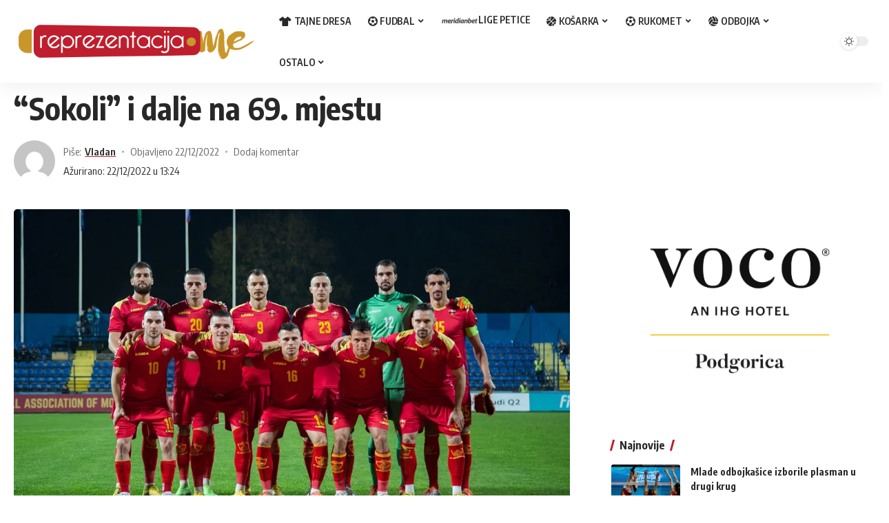

--- FILE ---
content_type: text/html; charset=UTF-8
request_url: https://reprezentacija.me/sokoli-i-dalje-na-69-mjestu/
body_size: 56197
content:
<!DOCTYPE html>
<html lang="en-US">
<head>
    <meta charset="UTF-8">
    <meta http-equiv="X-UA-Compatible" content="IE=edge">
    <meta name="viewport" content="width=device-width, initial-scale=1">
    <link rel="profile" href="https://gmpg.org/xfn/11">
	<meta name='robots' content='index, follow, max-image-preview:large, max-snippet:-1, max-video-preview:-1' />

	<!-- This site is optimized with the Yoast SEO plugin v26.7 - https://yoast.com/wordpress/plugins/seo/ -->
	<title>&quot;Sokoli&quot; i dalje na 69. mjestu - Reprezentacija.me</title>
	<link rel="preconnect" href="https://fonts.gstatic.com" crossorigin><link rel="preload" as="style" onload="this.onload=null;this.rel='stylesheet'" id="rb-preload-gfonts" href="https://fonts.googleapis.com/css?family=Oxygen%3A400%2C700%7CEncode+Sans+Condensed%3A400%2C500%2C600%2C700%2C800&amp;display=swap" crossorigin><noscript><link rel="stylesheet" href="https://fonts.googleapis.com/css?family=Oxygen%3A400%2C700%7CEncode+Sans+Condensed%3A400%2C500%2C600%2C700%2C800&amp;display=swap"></noscript><link rel="canonical" href="https://reprezentacija.me/sokoli-i-dalje-na-69-mjestu/" />
	<meta property="og:locale" content="en_US" />
	<meta property="og:type" content="article" />
	<meta property="og:title" content="&quot;Sokoli&quot; i dalje na 69. mjestu - Reprezentacija.me" />
	<meta property="og:description" content="Fudbaleri Crne Gore zauzimaju 69. poziciju na rang listi koju objavljuje Svjetska fudbalska federacija (FIFA). ,,Hrabri sokoli“, sa 1339,15 bodova, ostali su na istom mjestu kao i u prethodnom izdanju liste. Između dva rangiranja, Crna Gora je odigrala dvije prijateljske utakmice. Remizirala je u Podgorici sa Slovačkom rezultatom 2:2, dok je upisala poraz na gostovanju [&hellip;]" />
	<meta property="og:url" content="https://reprezentacija.me/sokoli-i-dalje-na-69-mjestu/" />
	<meta property="og:site_name" content="Reprezentacija.me" />
	<meta property="article:publisher" content="https://www.facebook.com/ReprezentacijaCG" />
	<meta property="article:published_time" content="2022-12-22T12:24:00+00:00" />
	<meta property="og:image" content="https://i0.wp.com/reprezentacija.me/wp-content/uploads/2022/12/fudbaleri-crne-gore-reprezentacija.jpg?fit=1164%2C800&ssl=1" />
	<meta property="og:image:width" content="1164" />
	<meta property="og:image:height" content="800" />
	<meta property="og:image:type" content="image/jpeg" />
	<meta name="author" content="Vladan" />
	<meta name="twitter:label1" content="Written by" />
	<meta name="twitter:data1" content="Vladan" />
	<meta name="twitter:label2" content="Est. reading time" />
	<meta name="twitter:data2" content="1 minute" />
	<script type="application/ld+json" class="yoast-schema-graph">{"@context":"https://schema.org","@graph":[{"@type":"Article","@id":"https://reprezentacija.me/sokoli-i-dalje-na-69-mjestu/#article","isPartOf":{"@id":"https://reprezentacija.me/sokoli-i-dalje-na-69-mjestu/"},"author":{"name":"Vladan","@id":"https://reprezentacija.me/#/schema/person/e2cf5c4c9f482575030eb065d32c3f97"},"headline":"&#8220;Sokoli&#8221; i dalje na 69. mjestu","datePublished":"2022-12-22T12:24:00+00:00","mainEntityOfPage":{"@id":"https://reprezentacija.me/sokoli-i-dalje-na-69-mjestu/"},"wordCount":138,"commentCount":0,"publisher":{"@id":"https://reprezentacija.me/#organization"},"image":{"@id":"https://reprezentacija.me/sokoli-i-dalje-na-69-mjestu/#primaryimage"},"thumbnailUrl":"https://i0.wp.com/reprezentacija.me/wp-content/uploads/2022/12/fudbaleri-crne-gore-reprezentacija.jpg?fit=1164%2C800&ssl=1","keywords":["fudbal crna gora","fudbaleri crne gore","sokoli crna gora"],"articleSection":["Fudbal","glavna","ne propustite","Vijesti"],"inLanguage":"en-US","potentialAction":[{"@type":"CommentAction","name":"Comment","target":["https://reprezentacija.me/sokoli-i-dalje-na-69-mjestu/#respond"]}]},{"@type":"WebPage","@id":"https://reprezentacija.me/sokoli-i-dalje-na-69-mjestu/","url":"https://reprezentacija.me/sokoli-i-dalje-na-69-mjestu/","name":"\"Sokoli\" i dalje na 69. mjestu - Reprezentacija.me","isPartOf":{"@id":"https://reprezentacija.me/#website"},"primaryImageOfPage":{"@id":"https://reprezentacija.me/sokoli-i-dalje-na-69-mjestu/#primaryimage"},"image":{"@id":"https://reprezentacija.me/sokoli-i-dalje-na-69-mjestu/#primaryimage"},"thumbnailUrl":"https://i0.wp.com/reprezentacija.me/wp-content/uploads/2022/12/fudbaleri-crne-gore-reprezentacija.jpg?fit=1164%2C800&ssl=1","datePublished":"2022-12-22T12:24:00+00:00","breadcrumb":{"@id":"https://reprezentacija.me/sokoli-i-dalje-na-69-mjestu/#breadcrumb"},"inLanguage":"en-US","potentialAction":[{"@type":"ReadAction","target":["https://reprezentacija.me/sokoli-i-dalje-na-69-mjestu/"]}]},{"@type":"ImageObject","inLanguage":"en-US","@id":"https://reprezentacija.me/sokoli-i-dalje-na-69-mjestu/#primaryimage","url":"https://i0.wp.com/reprezentacija.me/wp-content/uploads/2022/12/fudbaleri-crne-gore-reprezentacija.jpg?fit=1164%2C800&ssl=1","contentUrl":"https://i0.wp.com/reprezentacija.me/wp-content/uploads/2022/12/fudbaleri-crne-gore-reprezentacija.jpg?fit=1164%2C800&ssl=1","width":1164,"height":800,"caption":"Foto: FSCG"},{"@type":"BreadcrumbList","@id":"https://reprezentacija.me/sokoli-i-dalje-na-69-mjestu/#breadcrumb","itemListElement":[{"@type":"ListItem","position":1,"name":"Home","item":"https://reprezentacija.me/"},{"@type":"ListItem","position":2,"name":"&#8220;Sokoli&#8221; i dalje na 69. mjestu"}]},{"@type":"WebSite","@id":"https://reprezentacija.me/#website","url":"https://reprezentacija.me/","name":"Reprezentacija.me","description":"Crnogorski sport na jednom mjestu!","publisher":{"@id":"https://reprezentacija.me/#organization"},"potentialAction":[{"@type":"SearchAction","target":{"@type":"EntryPoint","urlTemplate":"https://reprezentacija.me/?s={search_term_string}"},"query-input":{"@type":"PropertyValueSpecification","valueRequired":true,"valueName":"search_term_string"}}],"inLanguage":"en-US"},{"@type":"Organization","@id":"https://reprezentacija.me/#organization","name":"Reprezentacija.me","url":"https://reprezentacija.me/","logo":{"@type":"ImageObject","inLanguage":"en-US","@id":"https://reprezentacija.me/#/schema/logo/image/","url":"https://i0.wp.com/reprezentacija.me/wp-content/uploads/2022/09/reprezentacija-logo-novi-sajt-transparent.png?fit=357%2C65&ssl=1","contentUrl":"https://i0.wp.com/reprezentacija.me/wp-content/uploads/2022/09/reprezentacija-logo-novi-sajt-transparent.png?fit=357%2C65&ssl=1","width":357,"height":65,"caption":"Reprezentacija.me"},"image":{"@id":"https://reprezentacija.me/#/schema/logo/image/"},"sameAs":["https://www.facebook.com/ReprezentacijaCG","https://www.instagram.com/portal_reprezentacija.me/"]},{"@type":"Person","@id":"https://reprezentacija.me/#/schema/person/e2cf5c4c9f482575030eb065d32c3f97","name":"Vladan","image":{"@type":"ImageObject","inLanguage":"en-US","@id":"https://reprezentacija.me/#/schema/person/image/","url":"https://secure.gravatar.com/avatar/06f57bf8b3c8d534d9e9563b1d347c9fae55a9e8d313be3e811eb0a30f317e66?s=96&d=mm&r=g","contentUrl":"https://secure.gravatar.com/avatar/06f57bf8b3c8d534d9e9563b1d347c9fae55a9e8d313be3e811eb0a30f317e66?s=96&d=mm&r=g","caption":"Vladan"},"url":"https://reprezentacija.me/author/sport3/"}]}</script>
	<!-- / Yoast SEO plugin. -->


<link rel='dns-prefetch' href='//secure.gravatar.com' />
<link rel='dns-prefetch' href='//platform-api.sharethis.com' />
<link rel='dns-prefetch' href='//stats.wp.com' />
<link rel='dns-prefetch' href='//v0.wordpress.com' />
<link rel='dns-prefetch' href='//jetpack.wordpress.com' />
<link rel='dns-prefetch' href='//s0.wp.com' />
<link rel='dns-prefetch' href='//public-api.wordpress.com' />
<link rel='dns-prefetch' href='//0.gravatar.com' />
<link rel='dns-prefetch' href='//1.gravatar.com' />
<link rel='dns-prefetch' href='//2.gravatar.com' />
<link rel='preconnect' href='//i0.wp.com' />
<link rel="alternate" type="application/rss+xml" title="Reprezentacija.me &raquo; Feed" href="https://reprezentacija.me/feed/" />
<link rel="alternate" type="application/rss+xml" title="Reprezentacija.me &raquo; Comments Feed" href="https://reprezentacija.me/comments/feed/" />
<link rel="alternate" type="application/rss+xml" title="Reprezentacija.me &raquo; &#8220;Sokoli&#8221; i dalje na 69. mjestu Comments Feed" href="https://reprezentacija.me/sokoli-i-dalje-na-69-mjestu/feed/" />
<link rel="alternate" title="oEmbed (JSON)" type="application/json+oembed" href="https://reprezentacija.me/wp-json/oembed/1.0/embed?url=https%3A%2F%2Freprezentacija.me%2Fsokoli-i-dalje-na-69-mjestu%2F" />
<link rel="alternate" title="oEmbed (XML)" type="text/xml+oembed" href="https://reprezentacija.me/wp-json/oembed/1.0/embed?url=https%3A%2F%2Freprezentacija.me%2Fsokoli-i-dalje-na-69-mjestu%2F&#038;format=xml" />
            <link rel="pingback" href="https://reprezentacija.me/xmlrpc.php"/>
		<script type="application/ld+json">{"@context":"https://schema.org","@type":"Organization","legalName":"Reprezentacija.me","url":"https://reprezentacija.me/","sameAs":["https://www.facebook.com/ReprezentacijaCG/","https://www.instagram.com/portal_reprezentacija.me/"]}</script>
<style id='wp-img-auto-sizes-contain-inline-css'>
img:is([sizes=auto i],[sizes^="auto," i]){contain-intrinsic-size:3000px 1500px}
/*# sourceURL=wp-img-auto-sizes-contain-inline-css */
</style>
<style id='wp-emoji-styles-inline-css'>

	img.wp-smiley, img.emoji {
		display: inline !important;
		border: none !important;
		box-shadow: none !important;
		height: 1em !important;
		width: 1em !important;
		margin: 0 0.07em !important;
		vertical-align: -0.1em !important;
		background: none !important;
		padding: 0 !important;
	}
/*# sourceURL=wp-emoji-styles-inline-css */
</style>
<link rel='stylesheet' id='wp-block-library-css' href='https://reprezentacija.me/wp-includes/css/dist/block-library/style.min.css?ver=6.9' media='all' />
<style id='classic-theme-styles-inline-css'>
/*! This file is auto-generated */
.wp-block-button__link{color:#fff;background-color:#32373c;border-radius:9999px;box-shadow:none;text-decoration:none;padding:calc(.667em + 2px) calc(1.333em + 2px);font-size:1.125em}.wp-block-file__button{background:#32373c;color:#fff;text-decoration:none}
/*# sourceURL=/wp-includes/css/classic-themes.min.css */
</style>
<link rel='stylesheet' id='mediaelement-css' href='https://reprezentacija.me/wp-includes/js/mediaelement/mediaelementplayer-legacy.min.css?ver=4.2.17' media='all' />
<link rel='stylesheet' id='wp-mediaelement-css' href='https://reprezentacija.me/wp-includes/js/mediaelement/wp-mediaelement.min.css?ver=6.9' media='all' />
<style id='jetpack-sharing-buttons-style-inline-css'>
.jetpack-sharing-buttons__services-list{display:flex;flex-direction:row;flex-wrap:wrap;gap:0;list-style-type:none;margin:5px;padding:0}.jetpack-sharing-buttons__services-list.has-small-icon-size{font-size:12px}.jetpack-sharing-buttons__services-list.has-normal-icon-size{font-size:16px}.jetpack-sharing-buttons__services-list.has-large-icon-size{font-size:24px}.jetpack-sharing-buttons__services-list.has-huge-icon-size{font-size:36px}@media print{.jetpack-sharing-buttons__services-list{display:none!important}}.editor-styles-wrapper .wp-block-jetpack-sharing-buttons{gap:0;padding-inline-start:0}ul.jetpack-sharing-buttons__services-list.has-background{padding:1.25em 2.375em}
/*# sourceURL=https://reprezentacija.me/wp-content/plugins/jetpack/_inc/blocks/sharing-buttons/view.css */
</style>
<style id='global-styles-inline-css'>
:root{--wp--preset--aspect-ratio--square: 1;--wp--preset--aspect-ratio--4-3: 4/3;--wp--preset--aspect-ratio--3-4: 3/4;--wp--preset--aspect-ratio--3-2: 3/2;--wp--preset--aspect-ratio--2-3: 2/3;--wp--preset--aspect-ratio--16-9: 16/9;--wp--preset--aspect-ratio--9-16: 9/16;--wp--preset--color--black: #000000;--wp--preset--color--cyan-bluish-gray: #abb8c3;--wp--preset--color--white: #ffffff;--wp--preset--color--pale-pink: #f78da7;--wp--preset--color--vivid-red: #cf2e2e;--wp--preset--color--luminous-vivid-orange: #ff6900;--wp--preset--color--luminous-vivid-amber: #fcb900;--wp--preset--color--light-green-cyan: #7bdcb5;--wp--preset--color--vivid-green-cyan: #00d084;--wp--preset--color--pale-cyan-blue: #8ed1fc;--wp--preset--color--vivid-cyan-blue: #0693e3;--wp--preset--color--vivid-purple: #9b51e0;--wp--preset--gradient--vivid-cyan-blue-to-vivid-purple: linear-gradient(135deg,rgb(6,147,227) 0%,rgb(155,81,224) 100%);--wp--preset--gradient--light-green-cyan-to-vivid-green-cyan: linear-gradient(135deg,rgb(122,220,180) 0%,rgb(0,208,130) 100%);--wp--preset--gradient--luminous-vivid-amber-to-luminous-vivid-orange: linear-gradient(135deg,rgb(252,185,0) 0%,rgb(255,105,0) 100%);--wp--preset--gradient--luminous-vivid-orange-to-vivid-red: linear-gradient(135deg,rgb(255,105,0) 0%,rgb(207,46,46) 100%);--wp--preset--gradient--very-light-gray-to-cyan-bluish-gray: linear-gradient(135deg,rgb(238,238,238) 0%,rgb(169,184,195) 100%);--wp--preset--gradient--cool-to-warm-spectrum: linear-gradient(135deg,rgb(74,234,220) 0%,rgb(151,120,209) 20%,rgb(207,42,186) 40%,rgb(238,44,130) 60%,rgb(251,105,98) 80%,rgb(254,248,76) 100%);--wp--preset--gradient--blush-light-purple: linear-gradient(135deg,rgb(255,206,236) 0%,rgb(152,150,240) 100%);--wp--preset--gradient--blush-bordeaux: linear-gradient(135deg,rgb(254,205,165) 0%,rgb(254,45,45) 50%,rgb(107,0,62) 100%);--wp--preset--gradient--luminous-dusk: linear-gradient(135deg,rgb(255,203,112) 0%,rgb(199,81,192) 50%,rgb(65,88,208) 100%);--wp--preset--gradient--pale-ocean: linear-gradient(135deg,rgb(255,245,203) 0%,rgb(182,227,212) 50%,rgb(51,167,181) 100%);--wp--preset--gradient--electric-grass: linear-gradient(135deg,rgb(202,248,128) 0%,rgb(113,206,126) 100%);--wp--preset--gradient--midnight: linear-gradient(135deg,rgb(2,3,129) 0%,rgb(40,116,252) 100%);--wp--preset--font-size--small: 13px;--wp--preset--font-size--medium: 20px;--wp--preset--font-size--large: 36px;--wp--preset--font-size--x-large: 42px;--wp--preset--spacing--20: 0.44rem;--wp--preset--spacing--30: 0.67rem;--wp--preset--spacing--40: 1rem;--wp--preset--spacing--50: 1.5rem;--wp--preset--spacing--60: 2.25rem;--wp--preset--spacing--70: 3.38rem;--wp--preset--spacing--80: 5.06rem;--wp--preset--shadow--natural: 6px 6px 9px rgba(0, 0, 0, 0.2);--wp--preset--shadow--deep: 12px 12px 50px rgba(0, 0, 0, 0.4);--wp--preset--shadow--sharp: 6px 6px 0px rgba(0, 0, 0, 0.2);--wp--preset--shadow--outlined: 6px 6px 0px -3px rgb(255, 255, 255), 6px 6px rgb(0, 0, 0);--wp--preset--shadow--crisp: 6px 6px 0px rgb(0, 0, 0);}:where(.is-layout-flex){gap: 0.5em;}:where(.is-layout-grid){gap: 0.5em;}body .is-layout-flex{display: flex;}.is-layout-flex{flex-wrap: wrap;align-items: center;}.is-layout-flex > :is(*, div){margin: 0;}body .is-layout-grid{display: grid;}.is-layout-grid > :is(*, div){margin: 0;}:where(.wp-block-columns.is-layout-flex){gap: 2em;}:where(.wp-block-columns.is-layout-grid){gap: 2em;}:where(.wp-block-post-template.is-layout-flex){gap: 1.25em;}:where(.wp-block-post-template.is-layout-grid){gap: 1.25em;}.has-black-color{color: var(--wp--preset--color--black) !important;}.has-cyan-bluish-gray-color{color: var(--wp--preset--color--cyan-bluish-gray) !important;}.has-white-color{color: var(--wp--preset--color--white) !important;}.has-pale-pink-color{color: var(--wp--preset--color--pale-pink) !important;}.has-vivid-red-color{color: var(--wp--preset--color--vivid-red) !important;}.has-luminous-vivid-orange-color{color: var(--wp--preset--color--luminous-vivid-orange) !important;}.has-luminous-vivid-amber-color{color: var(--wp--preset--color--luminous-vivid-amber) !important;}.has-light-green-cyan-color{color: var(--wp--preset--color--light-green-cyan) !important;}.has-vivid-green-cyan-color{color: var(--wp--preset--color--vivid-green-cyan) !important;}.has-pale-cyan-blue-color{color: var(--wp--preset--color--pale-cyan-blue) !important;}.has-vivid-cyan-blue-color{color: var(--wp--preset--color--vivid-cyan-blue) !important;}.has-vivid-purple-color{color: var(--wp--preset--color--vivid-purple) !important;}.has-black-background-color{background-color: var(--wp--preset--color--black) !important;}.has-cyan-bluish-gray-background-color{background-color: var(--wp--preset--color--cyan-bluish-gray) !important;}.has-white-background-color{background-color: var(--wp--preset--color--white) !important;}.has-pale-pink-background-color{background-color: var(--wp--preset--color--pale-pink) !important;}.has-vivid-red-background-color{background-color: var(--wp--preset--color--vivid-red) !important;}.has-luminous-vivid-orange-background-color{background-color: var(--wp--preset--color--luminous-vivid-orange) !important;}.has-luminous-vivid-amber-background-color{background-color: var(--wp--preset--color--luminous-vivid-amber) !important;}.has-light-green-cyan-background-color{background-color: var(--wp--preset--color--light-green-cyan) !important;}.has-vivid-green-cyan-background-color{background-color: var(--wp--preset--color--vivid-green-cyan) !important;}.has-pale-cyan-blue-background-color{background-color: var(--wp--preset--color--pale-cyan-blue) !important;}.has-vivid-cyan-blue-background-color{background-color: var(--wp--preset--color--vivid-cyan-blue) !important;}.has-vivid-purple-background-color{background-color: var(--wp--preset--color--vivid-purple) !important;}.has-black-border-color{border-color: var(--wp--preset--color--black) !important;}.has-cyan-bluish-gray-border-color{border-color: var(--wp--preset--color--cyan-bluish-gray) !important;}.has-white-border-color{border-color: var(--wp--preset--color--white) !important;}.has-pale-pink-border-color{border-color: var(--wp--preset--color--pale-pink) !important;}.has-vivid-red-border-color{border-color: var(--wp--preset--color--vivid-red) !important;}.has-luminous-vivid-orange-border-color{border-color: var(--wp--preset--color--luminous-vivid-orange) !important;}.has-luminous-vivid-amber-border-color{border-color: var(--wp--preset--color--luminous-vivid-amber) !important;}.has-light-green-cyan-border-color{border-color: var(--wp--preset--color--light-green-cyan) !important;}.has-vivid-green-cyan-border-color{border-color: var(--wp--preset--color--vivid-green-cyan) !important;}.has-pale-cyan-blue-border-color{border-color: var(--wp--preset--color--pale-cyan-blue) !important;}.has-vivid-cyan-blue-border-color{border-color: var(--wp--preset--color--vivid-cyan-blue) !important;}.has-vivid-purple-border-color{border-color: var(--wp--preset--color--vivid-purple) !important;}.has-vivid-cyan-blue-to-vivid-purple-gradient-background{background: var(--wp--preset--gradient--vivid-cyan-blue-to-vivid-purple) !important;}.has-light-green-cyan-to-vivid-green-cyan-gradient-background{background: var(--wp--preset--gradient--light-green-cyan-to-vivid-green-cyan) !important;}.has-luminous-vivid-amber-to-luminous-vivid-orange-gradient-background{background: var(--wp--preset--gradient--luminous-vivid-amber-to-luminous-vivid-orange) !important;}.has-luminous-vivid-orange-to-vivid-red-gradient-background{background: var(--wp--preset--gradient--luminous-vivid-orange-to-vivid-red) !important;}.has-very-light-gray-to-cyan-bluish-gray-gradient-background{background: var(--wp--preset--gradient--very-light-gray-to-cyan-bluish-gray) !important;}.has-cool-to-warm-spectrum-gradient-background{background: var(--wp--preset--gradient--cool-to-warm-spectrum) !important;}.has-blush-light-purple-gradient-background{background: var(--wp--preset--gradient--blush-light-purple) !important;}.has-blush-bordeaux-gradient-background{background: var(--wp--preset--gradient--blush-bordeaux) !important;}.has-luminous-dusk-gradient-background{background: var(--wp--preset--gradient--luminous-dusk) !important;}.has-pale-ocean-gradient-background{background: var(--wp--preset--gradient--pale-ocean) !important;}.has-electric-grass-gradient-background{background: var(--wp--preset--gradient--electric-grass) !important;}.has-midnight-gradient-background{background: var(--wp--preset--gradient--midnight) !important;}.has-small-font-size{font-size: var(--wp--preset--font-size--small) !important;}.has-medium-font-size{font-size: var(--wp--preset--font-size--medium) !important;}.has-large-font-size{font-size: var(--wp--preset--font-size--large) !important;}.has-x-large-font-size{font-size: var(--wp--preset--font-size--x-large) !important;}
:where(.wp-block-post-template.is-layout-flex){gap: 1.25em;}:where(.wp-block-post-template.is-layout-grid){gap: 1.25em;}
:where(.wp-block-term-template.is-layout-flex){gap: 1.25em;}:where(.wp-block-term-template.is-layout-grid){gap: 1.25em;}
:where(.wp-block-columns.is-layout-flex){gap: 2em;}:where(.wp-block-columns.is-layout-grid){gap: 2em;}
:root :where(.wp-block-pullquote){font-size: 1.5em;line-height: 1.6;}
/*# sourceURL=global-styles-inline-css */
</style>
<link rel='stylesheet' id='font-awesome-css' href='https://reprezentacija.me/wp-content/themes/foxiz/assets/css/font-awesome.css?ver=6.1.1' media='all' />

<link rel='stylesheet' id='foxiz-main-css' href='https://reprezentacija.me/wp-content/themes/foxiz/assets/css/main.css?ver=1.5.3' media='all' />
<link rel='stylesheet' id='foxiz-print-css' href='https://reprezentacija.me/wp-content/themes/foxiz/assets/css/print.css?ver=1.5.3' media='all' />
<link rel='stylesheet' id='foxiz-style-css' href='https://reprezentacija.me/wp-content/themes/foxiz/style.css?ver=1.5.3' media='all' />
<style id='foxiz-style-inline-css'>
:root {--menu-fsize:14px;}:root {--g-color :#be1e2d;--g-color-90 :#be1e2de6;}[data-theme="dark"], .light-scheme {--g-color :#c9962a;--g-color-90 :#c9962ae6;}[data-theme="dark"].is-hd-4 {--nav-bg: #191c20;--nav-bg-from: #191c20;--nav-bg-to: #191c20;}[data-theme="dark"].is-hd-5, [data-theme="dark"].is-hd-5:not(.sticky-on) {--nav-bg: #191c20;--nav-bg-from: #191c20;--nav-bg-to: #191c20;}.p-category.category-id-9, .meta-category .category-9 {--cat-highlight : #81d742;--cat-highlight-90 : #81d742e6;}[data-theme="dark"] .p-category.category-id-9,.light-scheme .p-category.category-id-9{--cat-highlight : #81d742;--cat-highlight-90 : #81d742e6;}.category-9 .blog-content {--heading-sub-color : #81d742;}.is-cbox-9 {--cbox-bg : #81d742e6;}[data-theme="dark"] .is-cbox-9 {--cbox-bg : #81d742e6;}.p-category.category-id-10, .meta-category .category-10 {--cat-highlight : #dd8706;--cat-highlight-90 : #dd8706e6;}.category-10 .blog-content {--heading-sub-color : #dd8706;}.is-cbox-10 {--cbox-bg : #dd8706e6;}.p-category.category-id-11, .meta-category .category-11 {--cat-highlight : #eeee22;--cat-highlight-90 : #eeee22e6;}.category-11 .blog-content {--heading-sub-color : #eeee22;}.is-cbox-11 {--cbox-bg : #eeee22e6;}.p-category.category-id-13, .meta-category .category-13 {--cat-highlight : #dd3333;--cat-highlight-90 : #dd3333e6;}.category-13 .blog-content {--heading-sub-color : #dd3333;}.is-cbox-13 {--cbox-bg : #dd3333e6;}.p-category.category-id-14, .meta-category .category-14 {--cat-highlight : #1e73be;--cat-highlight-90 : #1e73bee6;}.category-14 .blog-content {--heading-sub-color : #1e73be;}.is-cbox-14 {--cbox-bg : #1e73bee6;}.p-category.category-id-9592, .meta-category .category-9592 {--cat-highlight : #d6c47c;--cat-highlight-90 : #d6c47ce6;}[data-theme="dark"] .p-category.category-id-9592,.light-scheme .p-category.category-id-9592{--cat-highlight : #d6c47c;--cat-highlight-90 : #d6c47ce6;}.category-9592 .blog-content {--heading-sub-color : #d6c47c;}.is-cbox-9592 {--cbox-bg : #d6c47ce6;}[data-theme="dark"] .is-cbox-9592 {--cbox-bg : #d6c47ce6;}.p-category.category-id-9755, .meta-category .category-9755 {--cat-highlight : #ab090c;--cat-highlight-90 : #ab090ce6;--cat-fcolor : #ffffff;}.category-9755 .blog-content {--heading-sub-color : #ab090c;}.is-cbox-9755 {--cbox-bg : #ab090ce6;}.p-category.category-id-10084, .meta-category .category-10084 {--cat-highlight : #00004a;--cat-highlight-90 : #00004ae6;}[data-theme="dark"] .p-category.category-id-10084,.light-scheme .p-category.category-id-10084{--cat-highlight : #00004a;--cat-highlight-90 : #00004ae6;}.category-10084 .blog-content {--heading-sub-color : #00004a;}.is-cbox-10084 {--cbox-bg : #00004ae6;}[data-theme="dark"] .is-cbox-10084 {--cbox-bg : #00004ae6;}:root {--max-width-wo-sb : 860px;--hyperlink-line-color :var(--g-color);}.search-header:before { background-repeat : no-repeat;background-size : cover;background-attachment : scroll;background-position : center center;}[data-theme="dark"] .search-header:before { background-repeat : no-repeat;background-size : cover;background-attachment : scroll;background-position : center center;}.footer-has-bg { background-color : #ffffff;}[data-theme="dark"] .footer-has-bg { background-color : #16181c;}#amp-mobile-version-switcher { display: none; }.menu-item-270137 span.menu-sub-title { color: #ab090c !important;}.menu-item-270137 span.menu-sub-title { background-color: #ab090c;}[data-theme="dark"] .menu-item-270137 span.menu-sub-title { color: #ab090c !important;}[data-theme="dark"] .menu-item-270137 span.menu-sub-title { background-color: #ab090c;}
/*# sourceURL=foxiz-style-inline-css */
</style>
<script src="https://reprezentacija.me/wp-includes/js/jquery/jquery.min.js?ver=3.7.1" id="jquery-core-js"></script>
<script src="https://reprezentacija.me/wp-includes/js/jquery/jquery-migrate.min.js?ver=3.4.1" id="jquery-migrate-js"></script>
<script src="//platform-api.sharethis.com/js/sharethis.js#source=googleanalytics-wordpress#product=ga&amp;property=5d0b4547118b800013884141" id="googleanalytics-platform-sharethis-js"></script>
<script src="https://reprezentacija.me/wp-content/themes/foxiz/assets/js/highlight-share.js?ver=1" id="highlight-share-js"></script>
<link rel="https://api.w.org/" href="https://reprezentacija.me/wp-json/" /><link rel="alternate" title="JSON" type="application/json" href="https://reprezentacija.me/wp-json/wp/v2/posts/258631" /><link rel="EditURI" type="application/rsd+xml" title="RSD" href="https://reprezentacija.me/xmlrpc.php?rsd" />
<meta name="generator" content="WordPress 6.9" />
<link rel='shortlink' href='https://wp.me/p3mM4h-15ht' />
	<style>img#wpstats{display:none}</style>
		<!-- Analytics by WP Statistics - https://wp-statistics.com -->
<meta name="generator" content="Elementor 3.34.1; features: additional_custom_breakpoints; settings: css_print_method-external, google_font-enabled, font_display-swap">
<script type="application/ld+json">{"@context":"https://schema.org","@type":"WebSite","@id":"https://reprezentacija.me/#website","url":"https://reprezentacija.me/","name":"Reprezentacija.me","potentialAction":{"@type":"SearchAction","target":"https://reprezentacija.me/?s={search_term_string}","query-input":"required name=search_term_string"}}</script>
<script>
(function() {
	(function (i, s, o, g, r, a, m) {
		i['GoogleAnalyticsObject'] = r;
		i[r] = i[r] || function () {
				(i[r].q = i[r].q || []).push(arguments)
			}, i[r].l = 1 * new Date();
		a = s.createElement(o),
			m = s.getElementsByTagName(o)[0];
		a.async = 1;
		a.src = g;
		m.parentNode.insertBefore(a, m)
	})(window, document, 'script', 'https://google-analytics.com/analytics.js', 'ga');

	ga('create', 'UA-41100293-1', 'auto');
			ga('send', 'pageview');
	})();
</script>
        <script>

      window.OneSignalDeferred = window.OneSignalDeferred || [];

      OneSignalDeferred.push(function(OneSignal) {
        var oneSignal_options = {};
        window._oneSignalInitOptions = oneSignal_options;

        oneSignal_options['serviceWorkerParam'] = { scope: '/' };
oneSignal_options['serviceWorkerPath'] = 'OneSignalSDKWorker.js.php';

        OneSignal.Notifications.setDefaultUrl("https://reprezentacija.me");

        oneSignal_options['wordpress'] = true;
oneSignal_options['appId'] = 'a86b3dfa-b8f7-4e73-be78-b30a80b9ce6a';
oneSignal_options['allowLocalhostAsSecureOrigin'] = true;
oneSignal_options['welcomeNotification'] = { };
oneSignal_options['welcomeNotification']['disable'] = true;
oneSignal_options['subdomainName'] = "reprezentacija.os.tc";
oneSignal_options['safari_web_id'] = "web.onesignal.auto.5694d1e9-fcaa-415d-b1f1-1ef52daca700";
oneSignal_options['persistNotification'] = true;
oneSignal_options['promptOptions'] = { };
oneSignal_options['promptOptions']['actionMessage'] = "Želimo da Vam šaljemo notifikacije o najnovijim objavama na portalu.";
oneSignal_options['promptOptions']['acceptButtonText'] = "DOZVOLI";
oneSignal_options['promptOptions']['cancelButtonText'] = "NE";
oneSignal_options['promptOptions']['siteName'] = "https://reprezentacija.me/";
oneSignal_options['promptOptions']['autoAcceptTitle'] = "Klikni DOZVOLI";
oneSignal_options['notifyButton'] = { };
oneSignal_options['notifyButton']['enable'] = true;
oneSignal_options['notifyButton']['position'] = 'bottom-right';
oneSignal_options['notifyButton']['theme'] = 'default';
oneSignal_options['notifyButton']['size'] = 'medium';
oneSignal_options['notifyButton']['showCredit'] = false;
oneSignal_options['notifyButton']['text'] = {};
oneSignal_options['notifyButton']['text']['tip.state.unsubscribed'] = 'Prijavite se za notifikacije';
oneSignal_options['notifyButton']['text']['tip.state.subscribed'] = 'Prijavljeni ste za primanje notifikacija sa našeg portala';
oneSignal_options['notifyButton']['text']['tip.state.blocked'] = 'Blokirali ste notifikacije';
oneSignal_options['notifyButton']['text']['message.action.subscribed'] = 'Hvala što ste prihvatili da Vam šaljemo notifikacije!';
oneSignal_options['notifyButton']['text']['message.action.resubscribed'] = 'Prijavljeni ste za notifikacije!';
oneSignal_options['notifyButton']['text']['dialog.main.button.subscribe'] = 'PRIJAVITE SE';
oneSignal_options['notifyButton']['text']['dialog.main.button.unsubscribe'] = 'ODJAVITE SE';
oneSignal_options['notifyButton']['text']['dialog.blocked.title'] = 'Odblokirajte notifikacije';
              OneSignal.init(window._oneSignalInitOptions);
              OneSignal.Slidedown.promptPush()      });

      function documentInitOneSignal() {
        var oneSignal_elements = document.getElementsByClassName("OneSignal-prompt");

        var oneSignalLinkClickHandler = function(event) { OneSignal.Notifications.requestPermission(); event.preventDefault(); };        for(var i = 0; i < oneSignal_elements.length; i++)
          oneSignal_elements[i].addEventListener('click', oneSignalLinkClickHandler, false);
      }

      if (document.readyState === 'complete') {
           documentInitOneSignal();
      }
      else {
           window.addEventListener("load", function(event){
               documentInitOneSignal();
          });
      }
    </script>
			<style>
				.e-con.e-parent:nth-of-type(n+4):not(.e-lazyloaded):not(.e-no-lazyload),
				.e-con.e-parent:nth-of-type(n+4):not(.e-lazyloaded):not(.e-no-lazyload) * {
					background-image: none !important;
				}
				@media screen and (max-height: 1024px) {
					.e-con.e-parent:nth-of-type(n+3):not(.e-lazyloaded):not(.e-no-lazyload),
					.e-con.e-parent:nth-of-type(n+3):not(.e-lazyloaded):not(.e-no-lazyload) * {
						background-image: none !important;
					}
				}
				@media screen and (max-height: 640px) {
					.e-con.e-parent:nth-of-type(n+2):not(.e-lazyloaded):not(.e-no-lazyload),
					.e-con.e-parent:nth-of-type(n+2):not(.e-lazyloaded):not(.e-no-lazyload) * {
						background-image: none !important;
					}
				}
			</style>
			
<!-- Jetpack Open Graph Tags -->
<meta property="og:type" content="article" />
<meta property="og:title" content="&#8220;Sokoli&#8221; i dalje na 69. mjestu" />
<meta property="og:url" content="https://reprezentacija.me/sokoli-i-dalje-na-69-mjestu/" />
<meta property="og:description" content="Fudbaleri Crne Gore zauzimaju 69. poziciju na rang listi koju objavljuje Svjetska fudbalska federacija (FIFA)." />
<meta property="article:published_time" content="2022-12-22T12:24:00+00:00" />
<meta property="article:modified_time" content="2022-12-22T12:24:00+00:00" />
<meta property="og:site_name" content="Reprezentacija.me" />
<meta property="og:image" content="https://i0.wp.com/reprezentacija.me/wp-content/uploads/2022/12/fudbaleri-crne-gore-reprezentacija.jpg?fit=1164%2C800&#038;ssl=1" />
<meta property="og:image:width" content="1164" />
<meta property="og:image:height" content="800" />
<meta property="og:image:alt" content="" />
<meta property="og:locale" content="en_US" />
<meta name="twitter:text:title" content="&#8220;Sokoli&#8221; i dalje na 69. mjestu" />
<meta name="twitter:image" content="https://i0.wp.com/reprezentacija.me/wp-content/uploads/2022/12/fudbaleri-crne-gore-reprezentacija.jpg?fit=1164%2C800&#038;ssl=1&#038;w=640" />
<meta name="twitter:card" content="summary_large_image" />

<!-- End Jetpack Open Graph Tags -->
<link rel="icon" href="https://i0.wp.com/reprezentacija.me/wp-content/uploads/2021/06/cropped-favicon-reprezentacija.png?fit=32%2C32&#038;ssl=1" sizes="32x32" />
<link rel="icon" href="https://i0.wp.com/reprezentacija.me/wp-content/uploads/2021/06/cropped-favicon-reprezentacija.png?fit=192%2C192&#038;ssl=1" sizes="192x192" />
<link rel="apple-touch-icon" href="https://i0.wp.com/reprezentacija.me/wp-content/uploads/2021/06/cropped-favicon-reprezentacija.png?fit=180%2C180&#038;ssl=1" />
<meta name="msapplication-TileImage" content="https://i0.wp.com/reprezentacija.me/wp-content/uploads/2021/06/cropped-favicon-reprezentacija.png?fit=270%2C270&#038;ssl=1" />
<style>
.ai-viewports                 {--ai: 1;}
.ai-viewport-3                { display: none !important;}
.ai-viewport-2                { display: none !important;}
.ai-viewport-1                { display: inherit !important;}
.ai-viewport-0                { display: none !important;}
@media (min-width: 768px) and (max-width: 979px) {
.ai-viewport-1                { display: none !important;}
.ai-viewport-2                { display: inherit !important;}
}
@media (max-width: 767px) {
.ai-viewport-1                { display: none !important;}
.ai-viewport-3                { display: inherit !important;}
}
</style>
</head>
<body data-rsssl=1 class="wp-singular post-template-default single single-post postid-258631 single-format-standard wp-embed-responsive wp-theme-foxiz elementor-default elementor-kit-256043 menu-ani-1 hover-ani-1 wc-res-list is-hd-1 is-standard-1 is-backtop is-mstick yes-tstick top-spacing sync-bookmarks" data-theme="default">
<div class="site-outer">
	        <header id="site-header" class="header-wrap rb-section header-set-1 header-1 header-wrapper style-shadow">
			        <div class="reading-indicator"><span id="reading-progress"></span></div>
		            <div id="navbar-outer" class="navbar-outer">
                <div id="sticky-holder" class="sticky-holder">
                    <div class="navbar-wrap">
                        <div class="rb-container edge-padding">
                            <div class="navbar-inner">
                                <div class="navbar-left">
									        <div class="logo-wrap is-image-logo site-branding">
            <a href="https://reprezentacija.me/" class="logo" title="Reprezentacija.me">
				<img fetchpriority="high" class="logo-default" data-mode="default" height="170" width="1000" src="https://reprezentacija.me/wp-content/uploads/2018/03/logo-novi-reprezentacija-mobilna-verzija.png" alt="Reprezentacija.me"><img class="logo-dark" data-mode="dark" height="170" width="1000" src="https://reprezentacija.me/wp-content/uploads/2018/03/logo-novi-reprezentacija-mobilna-verzija.png" alt="Reprezentacija.me">            </a>
        </div>
		        <nav id="site-navigation" class="main-menu-wrap" aria-label="main menu"><ul id="menu-meni-dolje" class="main-menu rb-menu large-menu" itemscope itemtype="https://www.schema.org/SiteNavigationElement"><li id="menu-item-281288" class="menu-item menu-item-type-taxonomy menu-item-object-category menu-item-281288"><a href="https://reprezentacija.me/category/vijesti/zanimljivosti/intervjui/tajne-dresa/"><span><i class="menu-item-icon fa-solid fa-shirt"></i>TAJNE DRESA</span></a></li>
<li id="menu-item-25587" class="menu-item menu-item-type-taxonomy menu-item-object-category current-post-ancestor current-menu-parent current-post-parent menu-item-25587 menu-item-has-children menu-has-child-mega is-child-wide"><a href="https://reprezentacija.me/category/vijesti/fudbal/"><span><i class="menu-item-icon fa-solid fa-futbol"></i>FUDBAL</span></a><div class="mega-dropdown is-mega-category"><div class="rb-container edge-padding"><div class="mega-dropdown-inner"><div class="mega-header mega-header-fw"><span class="h4">FUDBAL</span><a class="mega-link is-meta" href="https://reprezentacija.me/category/vijesti/fudbal/"><span>Prikaži više</span><i class="rbi rbi-cright"></i></a></div><div id="mega-listing-25587" class="block-wrap block-small block-grid block-grid-small-1 rb-columns rb-col-5 is-gap-10"><div class="block-inner">        <div class="p-wrap p-grid p-grid-small-1" data-pid="282568">
	            <div class="feat-holder">
				        <div class="p-featured">
			        <a class="p-flink" href="https://reprezentacija.me/nakon-oca-potpisan-i-sin-simeone-u-atletiku-do-2030-godine/" title="Nakon oca, potpisan i sin – Simeone u Atletiku do 2030. godine">
			<img width="330" height="220" src="https://i0.wp.com/reprezentacija.me/wp-content/uploads/2026/01/dulijano-simeone-atletiko-madrid.jpg?resize=330%2C220&amp;ssl=1" class="featured-img wp-post-image" alt="" decoding="async" data-attachment-id="282569" data-permalink="https://reprezentacija.me/nakon-oca-potpisan-i-sin-simeone-u-atletiku-do-2030-godine/dulijano-simeone-atletiko-madrid/" data-orig-file="https://i0.wp.com/reprezentacija.me/wp-content/uploads/2026/01/dulijano-simeone-atletiko-madrid.jpg?fit=1320%2C733&amp;ssl=1" data-orig-size="1320,733" data-comments-opened="1" data-image-meta="{&quot;aperture&quot;:&quot;0&quot;,&quot;credit&quot;:&quot;&quot;,&quot;camera&quot;:&quot;&quot;,&quot;caption&quot;:&quot;&quot;,&quot;created_timestamp&quot;:&quot;0&quot;,&quot;copyright&quot;:&quot;&quot;,&quot;focal_length&quot;:&quot;0&quot;,&quot;iso&quot;:&quot;0&quot;,&quot;shutter_speed&quot;:&quot;0&quot;,&quot;title&quot;:&quot;&quot;,&quot;orientation&quot;:&quot;0&quot;}" data-image-title="dulijano simeone atletiko madrid" data-image-description="" data-image-caption="&lt;p&gt;Foto: EPA&lt;/p&gt;
" data-medium-file="https://i0.wp.com/reprezentacija.me/wp-content/uploads/2026/01/dulijano-simeone-atletiko-madrid.jpg?fit=300%2C167&amp;ssl=1" data-large-file="https://i0.wp.com/reprezentacija.me/wp-content/uploads/2026/01/dulijano-simeone-atletiko-madrid.jpg?fit=1024%2C569&amp;ssl=1" />        </a>
		        </div>
	            </div>
		        <div class="p-content">
			<span class="entry-title h4">        <a class="p-url" href="https://reprezentacija.me/nakon-oca-potpisan-i-sin-simeone-u-atletiku-do-2030-godine/" rel="bookmark">Nakon oca, potpisan i sin – Simeone u Atletiku do 2030. godine</a></span>            <div class="p-meta">
				                <div class="meta-inner is-meta">
					<span class="meta-el meta-date">
		            <time class="date published" datetime="2026-01-16T07:52:20+01:00">16/01/2026</time>
		        </span>
		                </div>
				            </div>
		        </div>
		        </div>
	        <div class="p-wrap p-grid p-grid-small-1" data-pid="282561">
	            <div class="feat-holder">
				        <div class="p-featured">
			        <a class="p-flink" href="https://reprezentacija.me/milan-ne-odustaje-od-andreja-kostica-partizan-trazi-12-miliona-i-bonuse/" title="Milan ne odustaje od Andreja Kostića, Partizan traži 12 miliona i bonuse">
			<img loading="lazy" width="330" height="220" src="https://i0.wp.com/reprezentacija.me/wp-content/uploads/2025/08/andrej-kostic.jpeg?resize=330%2C220&amp;ssl=1" class="featured-img wp-post-image" alt="" decoding="async" data-attachment-id="278478" data-permalink="https://reprezentacija.me/kostic-i-roganovic-na-spisku-mlade-reprezentacije/andrej-kostic/" data-orig-file="https://i0.wp.com/reprezentacija.me/wp-content/uploads/2025/08/andrej-kostic.jpeg?fit=1032%2C551&amp;ssl=1" data-orig-size="1032,551" data-comments-opened="1" data-image-meta="{&quot;aperture&quot;:&quot;0&quot;,&quot;credit&quot;:&quot;&quot;,&quot;camera&quot;:&quot;&quot;,&quot;caption&quot;:&quot;&quot;,&quot;created_timestamp&quot;:&quot;0&quot;,&quot;copyright&quot;:&quot;&quot;,&quot;focal_length&quot;:&quot;0&quot;,&quot;iso&quot;:&quot;0&quot;,&quot;shutter_speed&quot;:&quot;0&quot;,&quot;title&quot;:&quot;&quot;,&quot;orientation&quot;:&quot;0&quot;}" data-image-title="andrej kostic" data-image-description="" data-image-caption="&lt;p&gt;Foto: FK Partizan&lt;/p&gt;
" data-medium-file="https://i0.wp.com/reprezentacija.me/wp-content/uploads/2025/08/andrej-kostic.jpeg?fit=300%2C160&amp;ssl=1" data-large-file="https://i0.wp.com/reprezentacija.me/wp-content/uploads/2025/08/andrej-kostic.jpeg?fit=1024%2C547&amp;ssl=1" />        </a>
		        </div>
	            </div>
		        <div class="p-content">
			<span class="entry-title h4">        <a class="p-url" href="https://reprezentacija.me/milan-ne-odustaje-od-andreja-kostica-partizan-trazi-12-miliona-i-bonuse/" rel="bookmark">Milan ne odustaje od Andreja Kostića, Partizan traži 12 miliona i bonuse</a></span>            <div class="p-meta">
				                <div class="meta-inner is-meta">
					<span class="meta-el meta-date">
		            <time class="date published" datetime="2026-01-15T14:23:02+01:00">15/01/2026</time>
		        </span>
		                </div>
				            </div>
		        </div>
		        </div>
	        <div class="p-wrap p-grid p-grid-small-1" data-pid="282555">
	            <div class="feat-holder">
				        <div class="p-featured">
			        <a class="p-flink" href="https://reprezentacija.me/stefan-mugosa-porodica-uziva-u-inconu-kilometri-me-nikada-nisu-sprijecili-kada-me-reprezentacija-trebala/" title="Stefan Mugoša: Porodica uživa u Inčonu, kilometri me nikada nisu spriječili kada me je reprezentacija trebala">
			<img loading="lazy" width="330" height="220" src="https://i0.wp.com/reprezentacija.me/wp-content/uploads/2026/01/IMG_0222.jpeg?resize=330%2C220&amp;ssl=1" class="featured-img wp-post-image" alt="" decoding="async" data-attachment-id="282556" data-permalink="https://reprezentacija.me/stefan-mugosa-porodica-uziva-u-inconu-kilometri-me-nikada-nisu-sprijecili-kada-me-reprezentacija-trebala/img_0222/" data-orig-file="https://i0.wp.com/reprezentacija.me/wp-content/uploads/2026/01/IMG_0222.jpeg?fit=1200%2C675&amp;ssl=1" data-orig-size="1200,675" data-comments-opened="1" data-image-meta="{&quot;aperture&quot;:&quot;0&quot;,&quot;credit&quot;:&quot;&quot;,&quot;camera&quot;:&quot;&quot;,&quot;caption&quot;:&quot;&quot;,&quot;created_timestamp&quot;:&quot;0&quot;,&quot;copyright&quot;:&quot;&quot;,&quot;focal_length&quot;:&quot;0&quot;,&quot;iso&quot;:&quot;0&quot;,&quot;shutter_speed&quot;:&quot;0&quot;,&quot;title&quot;:&quot;&quot;,&quot;orientation&quot;:&quot;1&quot;}" data-image-title="IMG_0222" data-image-description="" data-image-caption="" data-medium-file="https://i0.wp.com/reprezentacija.me/wp-content/uploads/2026/01/IMG_0222.jpeg?fit=300%2C169&amp;ssl=1" data-large-file="https://i0.wp.com/reprezentacija.me/wp-content/uploads/2026/01/IMG_0222.jpeg?fit=1024%2C576&amp;ssl=1" />        </a>
		        </div>
	            </div>
		        <div class="p-content">
			<span class="entry-title h4">        <a class="p-url" href="https://reprezentacija.me/stefan-mugosa-porodica-uziva-u-inconu-kilometri-me-nikada-nisu-sprijecili-kada-me-reprezentacija-trebala/" rel="bookmark">Stefan Mugoša: Porodica uživa u Inčonu, kilometri me nikada nisu spriječili kada me je reprezentacija trebala</a></span>            <div class="p-meta">
				                <div class="meta-inner is-meta">
					<span class="meta-el meta-date">
		            <time class="date published" datetime="2026-01-15T11:44:08+01:00">15/01/2026</time>
		        </span>
		                </div>
				            </div>
		        </div>
		        </div>
	        <div class="p-wrap p-grid p-grid-small-1" data-pid="282540">
	            <div class="feat-holder">
				        <div class="p-featured">
			        <a class="p-flink" href="https://reprezentacija.me/spisak-kadetkinja-za-kamp-u-igalu/" title="Spisak kadetkinja za kamp u Igalu">
			<img loading="lazy" width="330" height="220" src="https://i0.wp.com/reprezentacija.me/wp-content/uploads/2026/01/kadetkinje-fudbal-crna-gora.jpg?resize=330%2C220&amp;ssl=1" class="featured-img wp-post-image" alt="" decoding="async" data-attachment-id="282541" data-permalink="https://reprezentacija.me/spisak-kadetkinja-za-kamp-u-igalu/kadetkinje-fudbal-crna-gora-35/" data-orig-file="https://i0.wp.com/reprezentacija.me/wp-content/uploads/2026/01/kadetkinje-fudbal-crna-gora.jpg?fit=1050%2C624&amp;ssl=1" data-orig-size="1050,624" data-comments-opened="1" data-image-meta="{&quot;aperture&quot;:&quot;0&quot;,&quot;credit&quot;:&quot;&quot;,&quot;camera&quot;:&quot;&quot;,&quot;caption&quot;:&quot;&quot;,&quot;created_timestamp&quot;:&quot;0&quot;,&quot;copyright&quot;:&quot;&quot;,&quot;focal_length&quot;:&quot;0&quot;,&quot;iso&quot;:&quot;0&quot;,&quot;shutter_speed&quot;:&quot;0&quot;,&quot;title&quot;:&quot;&quot;,&quot;orientation&quot;:&quot;0&quot;}" data-image-title="kadetkinje fudbal crna gora" data-image-description="" data-image-caption="&lt;p&gt;Foto: FSCG&lt;/p&gt;
" data-medium-file="https://i0.wp.com/reprezentacija.me/wp-content/uploads/2026/01/kadetkinje-fudbal-crna-gora.jpg?fit=300%2C178&amp;ssl=1" data-large-file="https://i0.wp.com/reprezentacija.me/wp-content/uploads/2026/01/kadetkinje-fudbal-crna-gora.jpg?fit=1024%2C609&amp;ssl=1" />        </a>
		        </div>
	            </div>
		        <div class="p-content">
			<span class="entry-title h4">        <a class="p-url" href="https://reprezentacija.me/spisak-kadetkinja-za-kamp-u-igalu/" rel="bookmark">Spisak kadetkinja za kamp u Igalu</a></span>            <div class="p-meta">
				                <div class="meta-inner is-meta">
					<span class="meta-el meta-date">
		            <time class="date published" datetime="2026-01-14T12:18:13+01:00">14/01/2026</time>
		        </span>
		                </div>
				            </div>
		        </div>
		        </div>
	        <div class="p-wrap p-grid p-grid-small-1" data-pid="282523">
	            <div class="feat-holder">
				        <div class="p-featured">
			        <a class="p-flink" href="https://reprezentacija.me/aleksandar-boljevic-napusta-zeljeznicar-i-karijeru-nastavlja-u-uzbekistanu/" title="Aleksandar Boljević napušta Željezničar i karijeru nastavlja u Uzbekistanu">
			<img loading="lazy" width="330" height="220" src="https://i0.wp.com/reprezentacija.me/wp-content/uploads/2026/01/aleksandar-boljevic-zeljeznicar.png?resize=330%2C220&amp;ssl=1" class="featured-img wp-post-image" alt="" decoding="async" data-attachment-id="282524" data-permalink="https://reprezentacija.me/aleksandar-boljevic-napusta-zeljeznicar-i-karijeru-nastavlja-u-uzbekistanu/aleksandar-boljevic-zeljeznicar/" data-orig-file="https://i0.wp.com/reprezentacija.me/wp-content/uploads/2026/01/aleksandar-boljevic-zeljeznicar.png?fit=719%2C574&amp;ssl=1" data-orig-size="719,574" data-comments-opened="1" data-image-meta="{&quot;aperture&quot;:&quot;0&quot;,&quot;credit&quot;:&quot;&quot;,&quot;camera&quot;:&quot;&quot;,&quot;caption&quot;:&quot;&quot;,&quot;created_timestamp&quot;:&quot;0&quot;,&quot;copyright&quot;:&quot;&quot;,&quot;focal_length&quot;:&quot;0&quot;,&quot;iso&quot;:&quot;0&quot;,&quot;shutter_speed&quot;:&quot;0&quot;,&quot;title&quot;:&quot;&quot;,&quot;orientation&quot;:&quot;0&quot;}" data-image-title="aleksandar boljevic zeljeznicar" data-image-description="" data-image-caption="&lt;p&gt;Foto: FK Željezničar&lt;/p&gt;
" data-medium-file="https://i0.wp.com/reprezentacija.me/wp-content/uploads/2026/01/aleksandar-boljevic-zeljeznicar.png?fit=300%2C239&amp;ssl=1" data-large-file="https://i0.wp.com/reprezentacija.me/wp-content/uploads/2026/01/aleksandar-boljevic-zeljeznicar.png?fit=719%2C574&amp;ssl=1" />        </a>
		        </div>
	            </div>
		        <div class="p-content">
			<span class="entry-title h4">        <a class="p-url" href="https://reprezentacija.me/aleksandar-boljevic-napusta-zeljeznicar-i-karijeru-nastavlja-u-uzbekistanu/" rel="bookmark">Aleksandar Boljević napušta Željezničar i karijeru nastavlja u Uzbekistanu</a></span>            <div class="p-meta">
				                <div class="meta-inner is-meta">
					<span class="meta-el meta-date">
		            <time class="date published" datetime="2026-01-14T08:02:50+01:00">14/01/2026</time>
		        </span>
		                </div>
				            </div>
		        </div>
		        </div>
	</div></div></div></div></div></li>
<li id="menu-item-270137" class="menu-item menu-item-type-post_type menu-item-object-page menu-item-270137"><a href="https://reprezentacija.me/meridianbet-lige-petica/"><span><span class="menu-item-svg"><img data-mode="default" src="https://reprezentacija.me/wp-content/uploads/2024/08/meridianbet-com-logo-vector-e1723058067364.png" alt="LIGE PETICE"><img data-mode="dark" src="https://reprezentacija.me/wp-content/uploads/2024/08/meridianbet-com-logo-vector-e1723058067364.png" alt="LIGE PETICE"></span>LIGE PETICE</span></a></li>
<li id="menu-item-25588" class="menu-item menu-item-type-taxonomy menu-item-object-category menu-item-25588 menu-item-has-children menu-has-child-mega is-child-wide"><a href="https://reprezentacija.me/category/vijesti/kosarka/"><span><i class="menu-item-icon fa-solid fa-basketball"></i>KOŠARKA</span></a><div class="mega-dropdown is-mega-category"><div class="rb-container edge-padding"><div class="mega-dropdown-inner"><div class="mega-header mega-header-fw"><span class="h4">KOŠARKA</span><a class="mega-link is-meta" href="https://reprezentacija.me/category/vijesti/kosarka/"><span>Prikaži više</span><i class="rbi rbi-cright"></i></a></div><div id="mega-listing-25588" class="block-wrap block-small block-grid block-grid-small-1 rb-columns rb-col-5 is-gap-10"><div class="block-inner">        <div class="p-wrap p-grid p-grid-small-1" data-pid="282547">
	            <div class="feat-holder">
				        <div class="p-featured">
			        <a class="p-flink" href="https://reprezentacija.me/buducnost-u-zavrsnici-slomila-lijetkabelis-za-devetu-pobjedu-u-eurokupu/" title="Budućnost u završnici slomila Lijetkabelis za devetu pobjedu u Eurokupu">
			<img loading="lazy" width="330" height="220" src="https://i0.wp.com/reprezentacija.me/wp-content/uploads/2025/11/IMG_8678.jpeg?resize=330%2C220&amp;ssl=1" class="featured-img wp-post-image" alt="" decoding="async" data-attachment-id="281207" data-permalink="https://reprezentacija.me/buducnost-u-moraci-deklasirala-njemacki-ulm/darko-karadjinovic-photography-10/" data-orig-file="https://i0.wp.com/reprezentacija.me/wp-content/uploads/2025/11/IMG_8678.jpeg?fit=2048%2C1363&amp;ssl=1" data-orig-size="2048,1363" data-comments-opened="1" data-image-meta="{&quot;aperture&quot;:&quot;4.5&quot;,&quot;credit&quot;:&quot;Darko Karadjinovic&quot;,&quot;camera&quot;:&quot;NIKON Z 6&quot;,&quot;caption&quot;:&quot;DARKO KARADJINOVIC PHOTOGRAPHY&quot;,&quot;created_timestamp&quot;:&quot;1763490155&quot;,&quot;copyright&quot;:&quot;Darko Karadjinovic&quot;,&quot;focal_length&quot;:&quot;175&quot;,&quot;iso&quot;:&quot;2500&quot;,&quot;shutter_speed&quot;:&quot;0.0015625&quot;,&quot;title&quot;:&quot;DARKO KARADJINOVIC PHOTOGRAPHY&quot;,&quot;orientation&quot;:&quot;0&quot;}" data-image-title="DARKO KARADJINOVIC PHOTOGRAPHY" data-image-description="" data-image-caption="&lt;p&gt;DARKO KARADJINOVIC PHOTOGRAPHY&lt;/p&gt;
" data-medium-file="https://i0.wp.com/reprezentacija.me/wp-content/uploads/2025/11/IMG_8678.jpeg?fit=300%2C200&amp;ssl=1" data-large-file="https://i0.wp.com/reprezentacija.me/wp-content/uploads/2025/11/IMG_8678.jpeg?fit=1024%2C682&amp;ssl=1" />        </a>
		        </div>
	            </div>
		        <div class="p-content">
			<span class="entry-title h4">        <a class="p-url" href="https://reprezentacija.me/buducnost-u-zavrsnici-slomila-lijetkabelis-za-devetu-pobjedu-u-eurokupu/" rel="bookmark">Budućnost u završnici slomila Lijetkabelis za devetu pobjedu u Eurokupu</a></span>            <div class="p-meta">
				                <div class="meta-inner is-meta">
					<span class="meta-el meta-date">
		            <time class="date published" datetime="2026-01-14T20:59:09+01:00">14/01/2026</time>
		        </span>
		                </div>
				            </div>
		        </div>
		        </div>
	        <div class="p-wrap p-grid p-grid-small-1" data-pid="282500">
	            <div class="feat-holder">
				        <div class="p-featured">
			        <a class="p-flink" href="https://reprezentacija.me/kk-buducnost-voli-trebaju-nam-nasi-navijaci-da-tribine-morace-pretvore-u-plavo-bijelo-more/" title="KK Budućnost Voli: Trebaju nam naši navijači da tribine &#8220;Morače&#8221; pretvore u plavo-bijelo „more“">
			<img loading="lazy" width="330" height="220" src="https://i0.wp.com/reprezentacija.me/wp-content/uploads/2023/03/varvari-buducnost-kosarka.jpg?resize=330%2C220&amp;ssl=1" class="featured-img wp-post-image" alt="" decoding="async" data-attachment-id="260301" data-permalink="https://reprezentacija.me/varvari-buducnost-kosarka-3/" data-orig-file="https://i0.wp.com/reprezentacija.me/wp-content/uploads/2023/03/varvari-buducnost-kosarka.jpg?fit=739%2C494&amp;ssl=1" data-orig-size="739,494" data-comments-opened="1" data-image-meta="{&quot;aperture&quot;:&quot;0&quot;,&quot;credit&quot;:&quot;&quot;,&quot;camera&quot;:&quot;&quot;,&quot;caption&quot;:&quot;&quot;,&quot;created_timestamp&quot;:&quot;0&quot;,&quot;copyright&quot;:&quot;&quot;,&quot;focal_length&quot;:&quot;0&quot;,&quot;iso&quot;:&quot;0&quot;,&quot;shutter_speed&quot;:&quot;0&quot;,&quot;title&quot;:&quot;&quot;,&quot;orientation&quot;:&quot;0&quot;}" data-image-title="varvari buducnost kosarka" data-image-description="" data-image-caption="&lt;p&gt;Foto: KK Budućnost Voli&lt;/p&gt;
" data-medium-file="https://i0.wp.com/reprezentacija.me/wp-content/uploads/2023/03/varvari-buducnost-kosarka.jpg?fit=300%2C201&amp;ssl=1" data-large-file="https://i0.wp.com/reprezentacija.me/wp-content/uploads/2023/03/varvari-buducnost-kosarka.jpg?fit=739%2C494&amp;ssl=1" />        </a>
		        </div>
	            </div>
		        <div class="p-content">
			<span class="entry-title h4">        <a class="p-url" href="https://reprezentacija.me/kk-buducnost-voli-trebaju-nam-nasi-navijaci-da-tribine-morace-pretvore-u-plavo-bijelo-more/" rel="bookmark">KK Budućnost Voli: Trebaju nam naši navijači da tribine &#8220;Morače&#8221; pretvore u plavo-bijelo „more“</a></span>            <div class="p-meta">
				                <div class="meta-inner is-meta">
					<span class="meta-el meta-date">
		            <time class="date published" datetime="2026-01-13T08:05:52+01:00">13/01/2026</time>
		        </span>
		                </div>
				            </div>
		        </div>
		        </div>
	        <div class="p-wrap p-grid p-grid-small-1" data-pid="282461">
	            <div class="feat-holder">
				        <div class="p-featured">
			        <a class="p-flink" href="https://reprezentacija.me/sesta-pobjeda-zaredom-buducnost-protutnjala-kroz-zadar/" title="Šesta pobjeda zaredom, Budućnost protutnjala kroz Zadar">
			<img loading="lazy" width="330" height="220" src="https://i0.wp.com/reprezentacija.me/wp-content/uploads/2026/01/zadar-buducnost.jpg?resize=330%2C220&amp;ssl=1" class="featured-img wp-post-image" alt="" decoding="async" data-attachment-id="282462" data-permalink="https://reprezentacija.me/sesta-pobjeda-zaredom-buducnost-protutnjala-kroz-zadar/zadar-buducnost-4/" data-orig-file="https://i0.wp.com/reprezentacija.me/wp-content/uploads/2026/01/zadar-buducnost.jpg?fit=740%2C492&amp;ssl=1" data-orig-size="740,492" data-comments-opened="1" data-image-meta="{&quot;aperture&quot;:&quot;0&quot;,&quot;credit&quot;:&quot;&quot;,&quot;camera&quot;:&quot;&quot;,&quot;caption&quot;:&quot;&quot;,&quot;created_timestamp&quot;:&quot;0&quot;,&quot;copyright&quot;:&quot;&quot;,&quot;focal_length&quot;:&quot;0&quot;,&quot;iso&quot;:&quot;0&quot;,&quot;shutter_speed&quot;:&quot;0&quot;,&quot;title&quot;:&quot;&quot;,&quot;orientation&quot;:&quot;0&quot;}" data-image-title="zadar buducnost" data-image-description="" data-image-caption="&lt;p&gt;Foto: Zadar/Zvonko Kucelin&lt;/p&gt;
" data-medium-file="https://i0.wp.com/reprezentacija.me/wp-content/uploads/2026/01/zadar-buducnost.jpg?fit=300%2C199&amp;ssl=1" data-large-file="https://i0.wp.com/reprezentacija.me/wp-content/uploads/2026/01/zadar-buducnost.jpg?fit=740%2C492&amp;ssl=1" />        </a>
		        </div>
	            </div>
		        <div class="p-content">
			<span class="entry-title h4">        <a class="p-url" href="https://reprezentacija.me/sesta-pobjeda-zaredom-buducnost-protutnjala-kroz-zadar/" rel="bookmark">Šesta pobjeda zaredom, Budućnost protutnjala kroz Zadar</a></span>            <div class="p-meta">
				                <div class="meta-inner is-meta">
					<span class="meta-el meta-date">
		            <time class="date published" datetime="2026-01-11T19:48:56+01:00">11/01/2026</time>
		        </span>
		                </div>
				            </div>
		        </div>
		        </div>
	        <div class="p-wrap p-grid p-grid-small-1" data-pid="282446">
	            <div class="feat-holder">
				        <div class="p-featured">
			        <a class="p-flink" href="https://reprezentacija.me/partizan-stize-u-podgoricu-cijena-karata-25-eura/" title="Partizan stiže u Podgoricu &#8211; cijena karata 25 eura">
			<img loading="lazy" width="330" height="220" src="https://i0.wp.com/reprezentacija.me/wp-content/uploads/2026/01/partizan.jpg?resize=330%2C220&amp;ssl=1" class="featured-img wp-post-image" alt="" decoding="async" data-attachment-id="282447" data-permalink="https://reprezentacija.me/partizan-stize-u-podgoricu-cijena-karata-25-eura/partizan-7/" data-orig-file="https://i0.wp.com/reprezentacija.me/wp-content/uploads/2026/01/partizan.jpg?fit=899%2C598&amp;ssl=1" data-orig-size="899,598" data-comments-opened="1" data-image-meta="{&quot;aperture&quot;:&quot;0&quot;,&quot;credit&quot;:&quot;&quot;,&quot;camera&quot;:&quot;&quot;,&quot;caption&quot;:&quot;&quot;,&quot;created_timestamp&quot;:&quot;0&quot;,&quot;copyright&quot;:&quot;&quot;,&quot;focal_length&quot;:&quot;0&quot;,&quot;iso&quot;:&quot;0&quot;,&quot;shutter_speed&quot;:&quot;0&quot;,&quot;title&quot;:&quot;&quot;,&quot;orientation&quot;:&quot;0&quot;}" data-image-title="partizan" data-image-description="" data-image-caption="&lt;p&gt;foto: ABA/Dragana Stjepanović&lt;/p&gt;
" data-medium-file="https://i0.wp.com/reprezentacija.me/wp-content/uploads/2026/01/partizan.jpg?fit=300%2C200&amp;ssl=1" data-large-file="https://i0.wp.com/reprezentacija.me/wp-content/uploads/2026/01/partizan.jpg?fit=899%2C598&amp;ssl=1" />        </a>
		        </div>
	            </div>
		        <div class="p-content">
			<span class="entry-title h4">        <a class="p-url" href="https://reprezentacija.me/partizan-stize-u-podgoricu-cijena-karata-25-eura/" rel="bookmark">Partizan stiže u Podgoricu &#8211; cijena karata 25 eura</a></span>            <div class="p-meta">
				                <div class="meta-inner is-meta">
					<span class="meta-el meta-date">
		            <time class="date published" datetime="2026-01-09T19:57:13+01:00">09/01/2026</time>
		        </span>
		                </div>
				            </div>
		        </div>
		        </div>
	        <div class="p-wrap p-grid p-grid-small-1" data-pid="282390">
	            <div class="feat-holder">
				        <div class="p-featured">
			        <a class="p-flink" href="https://reprezentacija.me/vukcevic-dubljevic-nije-odgovarao-na-moje-upite-u-novembru/" title="Vukčević: Dubljević nije odgovarao na moje upite u novembru">
			<img loading="lazy" width="330" height="220" src="https://i0.wp.com/reprezentacija.me/wp-content/uploads/2023/02/vukcevic.jpg?resize=330%2C220&amp;ssl=1" class="featured-img wp-post-image" alt="" decoding="async" data-attachment-id="259823" data-permalink="https://reprezentacija.me/vukcevic-zabranio-kosarkasicama-da-slave-sa-dva-prsta-pa-porucio-neke-stvari-se-pogresno-interpretiraju-i-prenose/vukcevic-7/" data-orig-file="https://i0.wp.com/reprezentacija.me/wp-content/uploads/2023/02/vukcevic.jpg?fit=1000%2C666&amp;ssl=1" data-orig-size="1000,666" data-comments-opened="1" data-image-meta="{&quot;aperture&quot;:&quot;0&quot;,&quot;credit&quot;:&quot;&quot;,&quot;camera&quot;:&quot;&quot;,&quot;caption&quot;:&quot;&quot;,&quot;created_timestamp&quot;:&quot;0&quot;,&quot;copyright&quot;:&quot;&quot;,&quot;focal_length&quot;:&quot;0&quot;,&quot;iso&quot;:&quot;0&quot;,&quot;shutter_speed&quot;:&quot;0&quot;,&quot;title&quot;:&quot;&quot;,&quot;orientation&quot;:&quot;0&quot;}" data-image-title="vukcevic" data-image-description="" data-image-caption="&lt;p&gt;Foto: KSCG&lt;/p&gt;
" data-medium-file="https://i0.wp.com/reprezentacija.me/wp-content/uploads/2023/02/vukcevic.jpg?fit=300%2C200&amp;ssl=1" data-large-file="https://i0.wp.com/reprezentacija.me/wp-content/uploads/2023/02/vukcevic.jpg?fit=1000%2C666&amp;ssl=1" />        </a>
		        </div>
	            </div>
		        <div class="p-content">
			<span class="entry-title h4">        <a class="p-url" href="https://reprezentacija.me/vukcevic-dubljevic-nije-odgovarao-na-moje-upite-u-novembru/" rel="bookmark">Vukčević: Dubljević nije odgovarao na moje upite u novembru</a></span>            <div class="p-meta">
				                <div class="meta-inner is-meta">
					<span class="meta-el meta-date">
		            <time class="date published" datetime="2026-01-06T21:23:51+01:00">06/01/2026</time>
		        </span>
		                </div>
				            </div>
		        </div>
		        </div>
	</div></div></div></div></div></li>
<li id="menu-item-25591" class="menu-item menu-item-type-taxonomy menu-item-object-category menu-item-25591 menu-item-has-children menu-has-child-mega is-child-wide"><a href="https://reprezentacija.me/category/vijesti/rukomet/"><span><i class="menu-item-icon fa-regular fa-futbol"></i>RUKOMET</span></a><div class="mega-dropdown is-mega-category"><div class="rb-container edge-padding"><div class="mega-dropdown-inner"><div class="mega-header mega-header-fw"><span class="h4">RUKOMET</span><a class="mega-link is-meta" href="https://reprezentacija.me/category/vijesti/rukomet/"><span>Prikaži više</span><i class="rbi rbi-cright"></i></a></div><div id="mega-listing-25591" class="block-wrap block-small block-grid block-grid-small-1 rb-columns rb-col-5 is-gap-10"><div class="block-inner">        <div class="p-wrap p-grid p-grid-small-1" data-pid="282585">
	            <div class="feat-holder">
				        <div class="p-featured">
			        <a class="p-flink" href="https://reprezentacija.me/nevjerovatan-mec-na-otvaranju-ep-sjajna-crna-gora-nakon-drame-porazena-od-slovenije/" title="Nevjerovatan meč na otvaranju EP, sjajna Crna Gora nakon drame poražena od Slovenije">
			<img loading="lazy" width="330" height="220" src="https://i0.wp.com/reprezentacija.me/wp-content/uploads/2026/01/lsavovi.jpg?resize=330%2C220&amp;ssl=1" class="featured-img wp-post-image" alt="" decoding="async" data-attachment-id="282586" data-permalink="https://reprezentacija.me/nevjerovatan-mec-na-otvaranju-ep-sjajna-crna-gora-nakon-drame-porazena-od-slovenije/lsavovi/" data-orig-file="https://i0.wp.com/reprezentacija.me/wp-content/uploads/2026/01/lsavovi.jpg?fit=1467%2C978&amp;ssl=1" data-orig-size="1467,978" data-comments-opened="1" data-image-meta="{&quot;aperture&quot;:&quot;0&quot;,&quot;credit&quot;:&quot;&quot;,&quot;camera&quot;:&quot;&quot;,&quot;caption&quot;:&quot;&quot;,&quot;created_timestamp&quot;:&quot;0&quot;,&quot;copyright&quot;:&quot;&quot;,&quot;focal_length&quot;:&quot;0&quot;,&quot;iso&quot;:&quot;0&quot;,&quot;shutter_speed&quot;:&quot;0&quot;,&quot;title&quot;:&quot;&quot;,&quot;orientation&quot;:&quot;0&quot;}" data-image-title="lsavovi" data-image-description="" data-image-caption="&lt;p&gt;kolektiff&lt;/p&gt;
" data-medium-file="https://i0.wp.com/reprezentacija.me/wp-content/uploads/2026/01/lsavovi.jpg?fit=300%2C200&amp;ssl=1" data-large-file="https://i0.wp.com/reprezentacija.me/wp-content/uploads/2026/01/lsavovi.jpg?fit=1024%2C683&amp;ssl=1" />        </a>
		        </div>
	            </div>
		        <div class="p-content">
			<span class="entry-title h4">        <a class="p-url" href="https://reprezentacija.me/nevjerovatan-mec-na-otvaranju-ep-sjajna-crna-gora-nakon-drame-porazena-od-slovenije/" rel="bookmark">Nevjerovatan meč na otvaranju EP, sjajna Crna Gora nakon drame poražena od Slovenije</a></span>            <div class="p-meta">
				                <div class="meta-inner is-meta">
					<span class="meta-el meta-date">
		            <time class="date published" datetime="2026-01-16T20:14:53+01:00">16/01/2026</time>
		        </span>
		                </div>
				            </div>
		        </div>
		        </div>
	        <div class="p-wrap p-grid p-grid-small-1" data-pid="282575">
	            <div class="feat-holder">
				        <div class="p-featured">
			        <a class="p-flink" href="https://reprezentacija.me/lavovi-pocinju-ep-protiv-slovenije-cavor-hemija-je-kljuc-ocekujem-najbolje/" title="&#8220;Lavovi&#8221; počinju EP protiv Slovenije &#8211; Čavor: Hemija je ključ, očekujem najbolje">
			<img loading="lazy" width="330" height="220" src="https://i0.wp.com/reprezentacija.me/wp-content/uploads/2026/01/stefan-cavor.jpg?resize=330%2C220&amp;ssl=1" class="featured-img wp-post-image" alt="" decoding="async" data-attachment-id="282403" data-permalink="https://reprezentacija.me/cavor-rivali-u-oslu-su-oslabljeni-ali-je-vaznije-da-mi-uradimo-sto-je-do-nas/stefan-cavor-11/" data-orig-file="https://i0.wp.com/reprezentacija.me/wp-content/uploads/2026/01/stefan-cavor.jpg?fit=1440%2C959&amp;ssl=1" data-orig-size="1440,959" data-comments-opened="1" data-image-meta="{&quot;aperture&quot;:&quot;0&quot;,&quot;credit&quot;:&quot;&quot;,&quot;camera&quot;:&quot;&quot;,&quot;caption&quot;:&quot;&quot;,&quot;created_timestamp&quot;:&quot;0&quot;,&quot;copyright&quot;:&quot;&quot;,&quot;focal_length&quot;:&quot;0&quot;,&quot;iso&quot;:&quot;0&quot;,&quot;shutter_speed&quot;:&quot;0&quot;,&quot;title&quot;:&quot;&quot;,&quot;orientation&quot;:&quot;0&quot;}" data-image-title="stefan cavor" data-image-description="" data-image-caption="&lt;p&gt;Foto: RSCG&lt;/p&gt;
" data-medium-file="https://i0.wp.com/reprezentacija.me/wp-content/uploads/2026/01/stefan-cavor.jpg?fit=300%2C200&amp;ssl=1" data-large-file="https://i0.wp.com/reprezentacija.me/wp-content/uploads/2026/01/stefan-cavor.jpg?fit=1024%2C682&amp;ssl=1" />        </a>
		        </div>
	            </div>
		        <div class="p-content">
			<span class="entry-title h4">        <a class="p-url" href="https://reprezentacija.me/lavovi-pocinju-ep-protiv-slovenije-cavor-hemija-je-kljuc-ocekujem-najbolje/" rel="bookmark">&#8220;Lavovi&#8221; počinju EP protiv Slovenije &#8211; Čavor: Hemija je ključ, očekujem najbolje</a></span>            <div class="p-meta">
				                <div class="meta-inner is-meta">
					<span class="meta-el meta-date">
		            <time class="date published" datetime="2026-01-16T09:14:35+01:00">16/01/2026</time>
		        </span>
		                </div>
				            </div>
		        </div>
		        </div>
	        <div class="p-wrap p-grid p-grid-small-1" data-pid="282535">
	            <div class="feat-holder">
				        <div class="p-featured">
			        <a class="p-flink" href="https://reprezentacija.me/lavovi-otputovali-za-oslo-vujovic-spremni-smo-da-pokazemo-dobar-uspjeh/" title="&#8220;Lavovi&#8221; otputovali za Oslo &#8211; Vujović: Spremni smo da pokažemo dobar uspjeh">
			<img loading="lazy" width="330" height="220" src="https://i0.wp.com/reprezentacija.me/wp-content/uploads/2022/10/Stevan-Vujovic.jpg?resize=330%2C220&amp;ssl=1" class="featured-img wp-post-image" alt="" decoding="async" data-attachment-id="256985" data-permalink="https://reprezentacija.me/lavovi-spremni-za-bih-stevan-vujovic-najvazniji-mec-protiv-kosova-smo-se-zagrijavali/stevan-vujovic-8/" data-orig-file="https://i0.wp.com/reprezentacija.me/wp-content/uploads/2022/10/Stevan-Vujovic.jpg?fit=1000%2C666&amp;ssl=1" data-orig-size="1000,666" data-comments-opened="1" data-image-meta="{&quot;aperture&quot;:&quot;0&quot;,&quot;credit&quot;:&quot;&quot;,&quot;camera&quot;:&quot;&quot;,&quot;caption&quot;:&quot;&quot;,&quot;created_timestamp&quot;:&quot;0&quot;,&quot;copyright&quot;:&quot;&quot;,&quot;focal_length&quot;:&quot;0&quot;,&quot;iso&quot;:&quot;0&quot;,&quot;shutter_speed&quot;:&quot;0&quot;,&quot;title&quot;:&quot;&quot;,&quot;orientation&quot;:&quot;0&quot;}" data-image-title="Stevan Vujovic" data-image-description="" data-image-caption="&lt;p&gt;Foto: RSCG/Stefan Ivanović&lt;/p&gt;
" data-medium-file="https://i0.wp.com/reprezentacija.me/wp-content/uploads/2022/10/Stevan-Vujovic.jpg?fit=300%2C200&amp;ssl=1" data-large-file="https://i0.wp.com/reprezentacija.me/wp-content/uploads/2022/10/Stevan-Vujovic.jpg?fit=1000%2C666&amp;ssl=1" />        </a>
		        </div>
	            </div>
		        <div class="p-content">
			<span class="entry-title h4">        <a class="p-url" href="https://reprezentacija.me/lavovi-otputovali-za-oslo-vujovic-spremni-smo-da-pokazemo-dobar-uspjeh/" rel="bookmark">&#8220;Lavovi&#8221; otputovali za Oslo &#8211; Vujović: Spremni smo da pokažemo dobar uspjeh</a></span>            <div class="p-meta">
				                <div class="meta-inner is-meta">
					<span class="meta-el meta-date">
		            <time class="date published" datetime="2026-01-14T10:14:41+01:00">14/01/2026</time>
		        </span>
		                </div>
				            </div>
		        </div>
		        </div>
	        <div class="p-wrap p-grid p-grid-small-1" data-pid="282515">
	            <div class="feat-holder">
				        <div class="p-featured">
			        <a class="p-flink" href="https://reprezentacija.me/mirko-radovic-pred-ep-jedva-cekam-da-ukrstimo-koplja-sitnim-koracima-da-stignemo-do-zacrtanog-cilja/" title="Mirko Radović pred EP: Jedva čekam da ukrstimo koplja, sitnim koracima da stignemo do zacrtanog cilja">
			<img loading="lazy" width="330" height="220" src="https://i0.wp.com/reprezentacija.me/wp-content/uploads/2024/01/mirko-radovic.jpg?resize=330%2C220&amp;ssl=1" class="featured-img wp-post-image" alt="" decoding="async" data-attachment-id="266340" data-permalink="https://reprezentacija.me/radovic-svaki-mec-za-crnu-goru-igramo-kao-da-nam-je-posljednji-u-zivotu-tako-ce-biti-i-protiv-srbije/mirko-radovic-3/" data-orig-file="https://i0.wp.com/reprezentacija.me/wp-content/uploads/2024/01/mirko-radovic.jpg?fit=1000%2C666&amp;ssl=1" data-orig-size="1000,666" data-comments-opened="1" data-image-meta="{&quot;aperture&quot;:&quot;0&quot;,&quot;credit&quot;:&quot;&quot;,&quot;camera&quot;:&quot;&quot;,&quot;caption&quot;:&quot;&quot;,&quot;created_timestamp&quot;:&quot;0&quot;,&quot;copyright&quot;:&quot;&quot;,&quot;focal_length&quot;:&quot;0&quot;,&quot;iso&quot;:&quot;0&quot;,&quot;shutter_speed&quot;:&quot;0&quot;,&quot;title&quot;:&quot;&quot;,&quot;orientation&quot;:&quot;0&quot;}" data-image-title="mirko radovic" data-image-description="" data-image-caption="&lt;p&gt;Foto: RSCG&lt;/p&gt;
" data-medium-file="https://i0.wp.com/reprezentacija.me/wp-content/uploads/2024/01/mirko-radovic.jpg?fit=300%2C200&amp;ssl=1" data-large-file="https://i0.wp.com/reprezentacija.me/wp-content/uploads/2024/01/mirko-radovic.jpg?fit=1000%2C666&amp;ssl=1" />        </a>
		        </div>
	            </div>
		        <div class="p-content">
			<span class="entry-title h4">        <a class="p-url" href="https://reprezentacija.me/mirko-radovic-pred-ep-jedva-cekam-da-ukrstimo-koplja-sitnim-koracima-da-stignemo-do-zacrtanog-cilja/" rel="bookmark">Mirko Radović pred EP: Jedva čekam da ukrstimo koplja, sitnim koracima da stignemo do zacrtanog cilja</a></span>            <div class="p-meta">
				                <div class="meta-inner is-meta">
					<span class="meta-el meta-date">
		            <time class="date published" datetime="2026-01-14T07:42:57+01:00">14/01/2026</time>
		        </span>
		                </div>
				            </div>
		        </div>
		        </div>
	        <div class="p-wrap p-grid p-grid-small-1" data-pid="282506">
	            <div class="feat-holder">
				        <div class="p-featured">
			        <a class="p-flink" href="https://reprezentacija.me/dinar-objavio-konacan-spisak-za-evropsko-prvenstvo-cetiri-debitanta-putuju-u-oslo/" title="Dinar objavio konačan spisak za Evropsko prvenstvo, četiri debitanta putuju u Oslo">
			<img loading="lazy" width="330" height="220" src="https://i0.wp.com/reprezentacija.me/wp-content/uploads/2025/05/rukometasi-crne-gore-reprezentacija.jpg?resize=330%2C220&amp;ssl=1" class="featured-img wp-post-image" alt="" decoding="async" data-attachment-id="275935" data-permalink="https://reprezentacija.me/lavovi-sa-finskom-za-plasman-na-ep/rukometasi-crne-gore-reprezentacija-12/" data-orig-file="https://i0.wp.com/reprezentacija.me/wp-content/uploads/2025/05/rukometasi-crne-gore-reprezentacija.jpg?fit=1440%2C785&amp;ssl=1" data-orig-size="1440,785" data-comments-opened="1" data-image-meta="{&quot;aperture&quot;:&quot;0&quot;,&quot;credit&quot;:&quot;&quot;,&quot;camera&quot;:&quot;&quot;,&quot;caption&quot;:&quot;&quot;,&quot;created_timestamp&quot;:&quot;0&quot;,&quot;copyright&quot;:&quot;&quot;,&quot;focal_length&quot;:&quot;0&quot;,&quot;iso&quot;:&quot;0&quot;,&quot;shutter_speed&quot;:&quot;0&quot;,&quot;title&quot;:&quot;&quot;,&quot;orientation&quot;:&quot;0&quot;}" data-image-title="rukometasi crne gore reprezentacija" data-image-description="" data-image-caption="&lt;p&gt;Foto: RSCG&lt;/p&gt;
" data-medium-file="https://i0.wp.com/reprezentacija.me/wp-content/uploads/2025/05/rukometasi-crne-gore-reprezentacija.jpg?fit=300%2C164&amp;ssl=1" data-large-file="https://i0.wp.com/reprezentacija.me/wp-content/uploads/2025/05/rukometasi-crne-gore-reprezentacija.jpg?fit=1024%2C558&amp;ssl=1" />        </a>
		        </div>
	            </div>
		        <div class="p-content">
			<span class="entry-title h4">        <a class="p-url" href="https://reprezentacija.me/dinar-objavio-konacan-spisak-za-evropsko-prvenstvo-cetiri-debitanta-putuju-u-oslo/" rel="bookmark">Dinar objavio konačan spisak za Evropsko prvenstvo, četiri debitanta putuju u Oslo</a></span>            <div class="p-meta">
				                <div class="meta-inner is-meta">
					<span class="meta-el meta-date">
		            <time class="date published" datetime="2026-01-13T13:41:24+01:00">13/01/2026</time>
		        </span>
		                </div>
				            </div>
		        </div>
		        </div>
	</div></div></div></div></div></li>
<li id="menu-item-25589" class="menu-item menu-item-type-taxonomy menu-item-object-category menu-item-25589 menu-item-has-children menu-has-child-mega is-child-wide"><a href="https://reprezentacija.me/category/vijesti/odbojka/"><span><i class="menu-item-icon fa-solid fa-volleyball"></i>ODBOJKA</span></a><div class="mega-dropdown is-mega-category"><div class="rb-container edge-padding"><div class="mega-dropdown-inner"><div class="mega-header mega-header-fw"><span class="h4">ODBOJKA</span><a class="mega-link is-meta" href="https://reprezentacija.me/category/vijesti/odbojka/"><span>Prikaži više</span><i class="rbi rbi-cright"></i></a></div><div id="mega-listing-25589" class="block-wrap block-small block-grid block-grid-small-1 rb-columns rb-col-5 is-gap-10"><div class="block-inner">        <div class="p-wrap p-grid p-grid-small-1" data-pid="282588">
	            <div class="feat-holder">
				        <div class="p-featured">
			        <a class="p-flink" href="https://reprezentacija.me/mlade-odbojkasice-izborile-plasman-u-drugi-krug-1/" title="Mlade odbojkašice izborile plasman u drugi krug">
			<img loading="lazy" width="330" height="220" src="https://i0.wp.com/reprezentacija.me/wp-content/uploads/2026/01/u18-zenska-odbojkaska-reprezentacija-crne-gore-turska-1-runda-sofija-kvalifikacije-09-anastasija-koprivica.jpg?resize=330%2C220&amp;ssl=1" class="featured-img wp-post-image" alt="" decoding="async" data-attachment-id="282597" data-permalink="https://reprezentacija.me/mlade-odbojkasice-izborile-plasman-u-drugi-krug-1/u18-zenska-odbojkaska-reprezentacija-crne-gore-turska-1-runda-sofija-kvalifikacije-09-anastasija-koprivica/" data-orig-file="https://i0.wp.com/reprezentacija.me/wp-content/uploads/2026/01/u18-zenska-odbojkaska-reprezentacija-crne-gore-turska-1-runda-sofija-kvalifikacije-09-anastasija-koprivica.jpg?fit=1280%2C853&amp;ssl=1" data-orig-size="1280,853" data-comments-opened="1" data-image-meta="{&quot;aperture&quot;:&quot;0&quot;,&quot;credit&quot;:&quot;&quot;,&quot;camera&quot;:&quot;&quot;,&quot;caption&quot;:&quot;&quot;,&quot;created_timestamp&quot;:&quot;0&quot;,&quot;copyright&quot;:&quot;&quot;,&quot;focal_length&quot;:&quot;0&quot;,&quot;iso&quot;:&quot;0&quot;,&quot;shutter_speed&quot;:&quot;0&quot;,&quot;title&quot;:&quot;&quot;,&quot;orientation&quot;:&quot;0&quot;}" data-image-title="u18 zenska odbojkaska reprezentacija crne gore turska 1 runda sofija kvalifikacije 09 anastasija koprivica" data-image-description="" data-image-caption="&lt;p&gt;Foto: CEV&lt;/p&gt;
" data-medium-file="https://i0.wp.com/reprezentacija.me/wp-content/uploads/2026/01/u18-zenska-odbojkaska-reprezentacija-crne-gore-turska-1-runda-sofija-kvalifikacije-09-anastasija-koprivica.jpg?fit=300%2C200&amp;ssl=1" data-large-file="https://i0.wp.com/reprezentacija.me/wp-content/uploads/2026/01/u18-zenska-odbojkaska-reprezentacija-crne-gore-turska-1-runda-sofija-kvalifikacije-09-anastasija-koprivica.jpg?fit=1024%2C682&amp;ssl=1" />        </a>
		        </div>
	            </div>
		        <div class="p-content">
			<span class="entry-title h4">        <a class="p-url" href="https://reprezentacija.me/mlade-odbojkasice-izborile-plasman-u-drugi-krug-1/" rel="bookmark">Mlade odbojkašice izborile plasman u drugi krug</a></span>            <div class="p-meta">
				                <div class="meta-inner is-meta">
					<span class="meta-el meta-date">
		            <time class="date published" datetime="2026-01-16T20:48:34+01:00">16/01/2026</time>
		        </span>
		                </div>
				            </div>
		        </div>
		        </div>
	        <div class="p-wrap p-grid p-grid-small-1" data-pid="282564">
	            <div class="feat-holder">
				        <div class="p-featured">
			        <a class="p-flink" href="https://reprezentacija.me/laka-pobjeda-crne-gore-za-polufinale-se-ceka-pobjeda-bugarske-protiv-grcke/" title="Crna Gora u polufinalu zonskih kvalifikacija">
			<img loading="lazy" width="330" height="220" src="https://i0.wp.com/reprezentacija.me/wp-content/uploads/2026/01/15-01-U18-odbojkasice-z-zonske-kvalifikacije-Crna-Gora-Kosovo-7.jpg?resize=330%2C220&amp;ssl=1" class="featured-img wp-post-image" alt="" decoding="async" data-attachment-id="282565" data-permalink="https://reprezentacija.me/laka-pobjeda-crne-gore-za-polufinale-se-ceka-pobjeda-bugarske-protiv-grcke/15-01-u18-odbojkasice-z-zonske-kvalifikacije-crna-gora-kosovo-7/" data-orig-file="https://i0.wp.com/reprezentacija.me/wp-content/uploads/2026/01/15-01-U18-odbojkasice-z-zonske-kvalifikacije-Crna-Gora-Kosovo-7.jpg?fit=2000%2C1334&amp;ssl=1" data-orig-size="2000,1334" data-comments-opened="1" data-image-meta="{&quot;aperture&quot;:&quot;0&quot;,&quot;credit&quot;:&quot;&quot;,&quot;camera&quot;:&quot;&quot;,&quot;caption&quot;:&quot;&quot;,&quot;created_timestamp&quot;:&quot;0&quot;,&quot;copyright&quot;:&quot;&quot;,&quot;focal_length&quot;:&quot;0&quot;,&quot;iso&quot;:&quot;0&quot;,&quot;shutter_speed&quot;:&quot;0&quot;,&quot;title&quot;:&quot;&quot;,&quot;orientation&quot;:&quot;0&quot;}" data-image-title="15-01-U18-odbojkasice-z-zonske-kvalifikacije-Crna-Gora-Kosovo-7" data-image-description="" data-image-caption="" data-medium-file="https://i0.wp.com/reprezentacija.me/wp-content/uploads/2026/01/15-01-U18-odbojkasice-z-zonske-kvalifikacije-Crna-Gora-Kosovo-7.jpg?fit=300%2C200&amp;ssl=1" data-large-file="https://i0.wp.com/reprezentacija.me/wp-content/uploads/2026/01/15-01-U18-odbojkasice-z-zonske-kvalifikacije-Crna-Gora-Kosovo-7.jpg?fit=1024%2C683&amp;ssl=1" />        </a>
		        </div>
	            </div>
		        <div class="p-content">
			<span class="entry-title h4">        <a class="p-url" href="https://reprezentacija.me/laka-pobjeda-crne-gore-za-polufinale-se-ceka-pobjeda-bugarske-protiv-grcke/" rel="bookmark">Crna Gora u polufinalu zonskih kvalifikacija</a></span>            <div class="p-meta">
				                <div class="meta-inner is-meta">
					<span class="meta-el meta-date">
		            <time class="date published" datetime="2026-01-15T16:55:14+01:00">15/01/2026</time>
		        </span>
		                </div>
				            </div>
		        </div>
		        </div>
	        <div class="p-wrap p-grid p-grid-small-1" data-pid="282528">
	            <div class="feat-holder">
				        <div class="p-featured">
			        <a class="p-flink" href="https://reprezentacija.me/odbojkasi-radar-fenomenalne-partije-nikolete-i-danijele-saska-i-porto-nezaustavljivi-odlicna-simona-petranovic/" title="Odbojkaši radar: Fenomenalne partije Nikolete i Danijele, Saška i Porto nezaustavljivi, odlična Simona Petranović">
			<img loading="lazy" width="330" height="220" src="https://i0.wp.com/reprezentacija.me/wp-content/uploads/2026/01/Nikoleta-Perovic-Roma.jpg?resize=330%2C220&amp;ssl=1" class="featured-img wp-post-image" alt="" decoding="async" data-attachment-id="282529" data-permalink="https://reprezentacija.me/odbojkasi-radar-fenomenalne-partije-nikolete-i-danijele-saska-i-porto-nezaustavljivi-odlicna-simona-petranovic/nikoleta-perovic-roma-3/" data-orig-file="https://i0.wp.com/reprezentacija.me/wp-content/uploads/2026/01/Nikoleta-Perovic-Roma.jpg?fit=2000%2C1333&amp;ssl=1" data-orig-size="2000,1333" data-comments-opened="1" data-image-meta="{&quot;aperture&quot;:&quot;0&quot;,&quot;credit&quot;:&quot;&quot;,&quot;camera&quot;:&quot;&quot;,&quot;caption&quot;:&quot;&quot;,&quot;created_timestamp&quot;:&quot;0&quot;,&quot;copyright&quot;:&quot;&quot;,&quot;focal_length&quot;:&quot;0&quot;,&quot;iso&quot;:&quot;0&quot;,&quot;shutter_speed&quot;:&quot;0&quot;,&quot;title&quot;:&quot;&quot;,&quot;orientation&quot;:&quot;0&quot;}" data-image-title="Nikoleta Perovic Roma" data-image-description="" data-image-caption="&lt;p&gt;Nikoleta Perović sa saigračicama;&lt;br /&gt;
Foto: Roma volley club&lt;/p&gt;
" data-medium-file="https://i0.wp.com/reprezentacija.me/wp-content/uploads/2026/01/Nikoleta-Perovic-Roma.jpg?fit=300%2C200&amp;ssl=1" data-large-file="https://i0.wp.com/reprezentacija.me/wp-content/uploads/2026/01/Nikoleta-Perovic-Roma.jpg?fit=1024%2C682&amp;ssl=1" />        </a>
		        </div>
	            </div>
		        <div class="p-content">
			<span class="entry-title h4">        <a class="p-url" href="https://reprezentacija.me/odbojkasi-radar-fenomenalne-partije-nikolete-i-danijele-saska-i-porto-nezaustavljivi-odlicna-simona-petranovic/" rel="bookmark">Odbojkaši radar: Fenomenalne partije Nikolete i Danijele, Saška i Porto nezaustavljivi, odlična Simona Petranović</a></span>            <div class="p-meta">
				                <div class="meta-inner is-meta">
					<span class="meta-el meta-date">
		            <time class="date published" datetime="2026-01-14T09:53:54+01:00">14/01/2026</time>
		        </span>
		                </div>
				            </div>
		        </div>
		        </div>
	        <div class="p-wrap p-grid p-grid-small-1" data-pid="282510">
	            <div class="feat-holder">
				        <div class="p-featured">
			        <a class="p-flink" href="https://reprezentacija.me/veliki-pobjeda-mladih-odbojkasica-nakon-preokreta-protiv-grcke/" title="Veliki pobjeda mladih odbojkašica nakon preokreta protiv Grčke!">
			<img loading="lazy" width="330" height="220" src="https://i0.wp.com/reprezentacija.me/wp-content/uploads/2026/01/13-10-Crna-Gora-Grcka-U18-z-odbojkasice-zonske-kvalifikacije-13.jpg?resize=330%2C220&amp;ssl=1" class="featured-img wp-post-image" alt="" decoding="async" data-attachment-id="282511" data-permalink="https://reprezentacija.me/veliki-pobjeda-mladih-odbojkasica-nakon-preokreta-protiv-grcke/13-10-crna-gora-grcka-u18-z-odbojkasice-zonske-kvalifikacije-13/" data-orig-file="https://i0.wp.com/reprezentacija.me/wp-content/uploads/2026/01/13-10-Crna-Gora-Grcka-U18-z-odbojkasice-zonske-kvalifikacije-13.jpg?fit=2000%2C1333&amp;ssl=1" data-orig-size="2000,1333" data-comments-opened="1" data-image-meta="{&quot;aperture&quot;:&quot;0&quot;,&quot;credit&quot;:&quot;&quot;,&quot;camera&quot;:&quot;&quot;,&quot;caption&quot;:&quot;&quot;,&quot;created_timestamp&quot;:&quot;0&quot;,&quot;copyright&quot;:&quot;&quot;,&quot;focal_length&quot;:&quot;0&quot;,&quot;iso&quot;:&quot;0&quot;,&quot;shutter_speed&quot;:&quot;0&quot;,&quot;title&quot;:&quot;&quot;,&quot;orientation&quot;:&quot;0&quot;}" data-image-title="13-10-Crna-Gora-Grcka-U18-z-odbojkasice-zonske-kvalifikacije-13" data-image-description="" data-image-caption="" data-medium-file="https://i0.wp.com/reprezentacija.me/wp-content/uploads/2026/01/13-10-Crna-Gora-Grcka-U18-z-odbojkasice-zonske-kvalifikacije-13.jpg?fit=300%2C200&amp;ssl=1" data-large-file="https://i0.wp.com/reprezentacija.me/wp-content/uploads/2026/01/13-10-Crna-Gora-Grcka-U18-z-odbojkasice-zonske-kvalifikacije-13.jpg?fit=1024%2C682&amp;ssl=1" />        </a>
		        </div>
	            </div>
		        <div class="p-content">
			<span class="entry-title h4">        <a class="p-url" href="https://reprezentacija.me/veliki-pobjeda-mladih-odbojkasica-nakon-preokreta-protiv-grcke/" rel="bookmark">Veliki pobjeda mladih odbojkašica nakon preokreta protiv Grčke!</a></span>            <div class="p-meta">
				                <div class="meta-inner is-meta">
					<span class="meta-el meta-date">
		            <time class="date published" datetime="2026-01-13T20:51:00+01:00">13/01/2026</time>
		        </span>
		                </div>
				            </div>
		        </div>
		        </div>
	        <div class="p-wrap p-grid p-grid-small-1" data-pid="282497">
	            <div class="feat-holder">
				        <div class="p-featured">
			        <a class="p-flink" href="https://reprezentacija.me/kazic-i-boskovic-prisustvovali-svecanosti-80-godina-odbojkaskog-saveza-albanije/" title="Kažić i Bošković prisustvovali svečanosti 80 godina Odbojkaškog saveza Albanije">
			<img loading="lazy" width="330" height="220" src="https://i0.wp.com/reprezentacija.me/wp-content/uploads/2026/01/nikola-kazic-ivan-boskovic-predsjednik-odbojkaskog-saveza-albanije.jpg?resize=330%2C220&amp;ssl=1" class="featured-img wp-post-image" alt="" decoding="async" data-attachment-id="282498" data-permalink="https://reprezentacija.me/kazic-i-boskovic-prisustvovali-svecanosti-80-godina-odbojkaskog-saveza-albanije/nikola-kazic-ivan-boskovic-predsjednik-odbojkaskog-saveza-albanije/" data-orig-file="https://i0.wp.com/reprezentacija.me/wp-content/uploads/2026/01/nikola-kazic-ivan-boskovic-predsjednik-odbojkaskog-saveza-albanije.jpg?fit=2000%2C1332&amp;ssl=1" data-orig-size="2000,1332" data-comments-opened="1" data-image-meta="{&quot;aperture&quot;:&quot;4&quot;,&quot;credit&quot;:&quot;&quot;,&quot;camera&quot;:&quot;NIKON Z 6_2&quot;,&quot;caption&quot;:&quot;&quot;,&quot;created_timestamp&quot;:&quot;1768066473&quot;,&quot;copyright&quot;:&quot;&quot;,&quot;focal_length&quot;:&quot;62&quot;,&quot;iso&quot;:&quot;2500&quot;,&quot;shutter_speed&quot;:&quot;0.00625&quot;,&quot;title&quot;:&quot;&quot;,&quot;orientation&quot;:&quot;0&quot;}" data-image-title="nikola kazic ivan boskovic predsjednik odbojkaskog saveza albanije" data-image-description="" data-image-caption="&lt;p&gt;Kažić i Bošković sa Erlindom Peljumbijem, predsjednikom OS Albanije;&lt;br /&gt;
Foto: OS Albanije&lt;/p&gt;
" data-medium-file="https://i0.wp.com/reprezentacija.me/wp-content/uploads/2026/01/nikola-kazic-ivan-boskovic-predsjednik-odbojkaskog-saveza-albanije.jpg?fit=300%2C200&amp;ssl=1" data-large-file="https://i0.wp.com/reprezentacija.me/wp-content/uploads/2026/01/nikola-kazic-ivan-boskovic-predsjednik-odbojkaskog-saveza-albanije.jpg?fit=1024%2C682&amp;ssl=1" />        </a>
		        </div>
	            </div>
		        <div class="p-content">
			<span class="entry-title h4">        <a class="p-url" href="https://reprezentacija.me/kazic-i-boskovic-prisustvovali-svecanosti-80-godina-odbojkaskog-saveza-albanije/" rel="bookmark">Kažić i Bošković prisustvovali svečanosti 80 godina Odbojkaškog saveza Albanije</a></span>            <div class="p-meta">
				                <div class="meta-inner is-meta">
					<span class="meta-el meta-date">
		            <time class="date published" datetime="2026-01-13T07:59:36+01:00">13/01/2026</time>
		        </span>
		                </div>
				            </div>
		        </div>
		        </div>
	</div></div></div></div></div></li>
<li id="menu-item-269837" class="menu-item menu-item-type-taxonomy menu-item-object-category menu-item-has-children menu-item-269837 menu-item-has-children menu-has-child-mega is-child-wide"><a href="https://reprezentacija.me/category/vijesti/ostali-sportovi-atletika-ragbi-tenis-biciklizam/"><span>OSTALO</span></a><div class="mega-dropdown is-mega-category mega-menu-has-children"><div class="rb-container edge-padding"><div class="mega-dropdown-inner">
<ul class="sub-menu">
	<li id="menu-item-25592" class="menu-item menu-item-type-taxonomy menu-item-object-category menu-item-25592"><a href="https://reprezentacija.me/category/vijesti/vaterpolo/"><span><i class="menu-item-icon fa-solid fa-person-swimming"></i>VATERPOLO</span></a></li>
	<li id="menu-item-269829" class="menu-item menu-item-type-taxonomy menu-item-object-category menu-item-269829"><a href="https://reprezentacija.me/category/vijesti/ostali-sportovi-atletika-ragbi-tenis-biciklizam/atletika/"><span>Atletika</span></a></li>
	<li id="menu-item-269830" class="menu-item menu-item-type-taxonomy menu-item-object-category menu-item-269830"><a href="https://reprezentacija.me/category/vijesti/ostali-sportovi-atletika-ragbi-tenis-biciklizam/automobilizam/"><span>Automobilizam</span></a></li>
	<li id="menu-item-269831" class="menu-item menu-item-type-taxonomy menu-item-object-category menu-item-269831"><a href="https://reprezentacija.me/category/vijesti/ostali-sportovi-atletika-ragbi-tenis-biciklizam/borilacki-sportovi/"><span>Borilački sportovi</span></a></li>
	<li id="menu-item-269832" class="menu-item menu-item-type-taxonomy menu-item-object-category menu-item-269832"><a href="https://reprezentacija.me/category/vijesti/ostali-sportovi-atletika-ragbi-tenis-biciklizam/plivanje/"><span>Plivanje</span></a></li>
	<li id="menu-item-269833" class="menu-item menu-item-type-taxonomy menu-item-object-category menu-item-269833"><a href="https://reprezentacija.me/category/vijesti/ostali-sportovi-atletika-ragbi-tenis-biciklizam/tenis/"><span>Tenis</span></a></li>
</ul>
<div class="mega-header mega-header-fw"><span class="h4">OSTALO</span><a class="mega-link is-meta" href="https://reprezentacija.me/category/vijesti/ostali-sportovi-atletika-ragbi-tenis-biciklizam/"><span>Prikaži više</span><i class="rbi rbi-cright"></i></a></div><div id="mega-listing-269837" class="block-wrap block-small block-grid block-grid-small-1 rb-columns rb-col-5 is-gap-10"><div class="block-inner">        <div class="p-wrap p-grid p-grid-small-1" data-pid="282502">
	            <div class="feat-holder">
				        <div class="p-featured">
			        <a class="p-flink" href="https://reprezentacija.me/igor-ognjenovic-novi-predsjednik-karate-saveza/" title="Igor Ognjenović novi predsjednik Karate saveza">
			<img loading="lazy" width="330" height="220" src="https://i0.wp.com/reprezentacija.me/wp-content/uploads/2026/01/igor-ognjenovic-karate-savez-crne-gore.jpg?resize=330%2C220&amp;ssl=1" class="featured-img wp-post-image" alt="" decoding="async" data-attachment-id="282503" data-permalink="https://reprezentacija.me/igor-ognjenovic-novi-predsjednik-karate-saveza/igor-ognjenovic-karate-savez-crne-gore/" data-orig-file="https://i0.wp.com/reprezentacija.me/wp-content/uploads/2026/01/igor-ognjenovic-karate-savez-crne-gore.jpg?fit=1024%2C1365&amp;ssl=1" data-orig-size="1024,1365" data-comments-opened="1" data-image-meta="{&quot;aperture&quot;:&quot;0&quot;,&quot;credit&quot;:&quot;&quot;,&quot;camera&quot;:&quot;&quot;,&quot;caption&quot;:&quot;&quot;,&quot;created_timestamp&quot;:&quot;0&quot;,&quot;copyright&quot;:&quot;&quot;,&quot;focal_length&quot;:&quot;0&quot;,&quot;iso&quot;:&quot;0&quot;,&quot;shutter_speed&quot;:&quot;0&quot;,&quot;title&quot;:&quot;&quot;,&quot;orientation&quot;:&quot;0&quot;}" data-image-title="igor ognjenovic karate savez crne gore" data-image-description="" data-image-caption="&lt;p&gt;Foto: Karate savez Crne Gore&lt;/p&gt;
" data-medium-file="https://i0.wp.com/reprezentacija.me/wp-content/uploads/2026/01/igor-ognjenovic-karate-savez-crne-gore.jpg?fit=225%2C300&amp;ssl=1" data-large-file="https://i0.wp.com/reprezentacija.me/wp-content/uploads/2026/01/igor-ognjenovic-karate-savez-crne-gore.jpg?fit=768%2C1024&amp;ssl=1" />        </a>
		        </div>
	            </div>
		        <div class="p-content">
			<span class="entry-title h4">        <a class="p-url" href="https://reprezentacija.me/igor-ognjenovic-novi-predsjednik-karate-saveza/" rel="bookmark">Igor Ognjenović novi predsjednik Karate saveza</a></span>            <div class="p-meta">
				                <div class="meta-inner is-meta">
					<span class="meta-el meta-date">
		            <time class="date published" datetime="2026-01-13T08:55:56+01:00">13/01/2026</time>
		        </span>
		                </div>
				            </div>
		        </div>
		        </div>
	        <div class="p-wrap p-grid p-grid-small-1" data-pid="282320">
	            <div class="feat-holder">
				        <div class="p-featured">
			        <a class="p-flink" href="https://reprezentacija.me/milos-janicic-je-borac-godine-fnc-a/" title="Miloš Janičić je borac godine FNC-a!">
			<img loading="lazy" width="330" height="220" src="https://i0.wp.com/reprezentacija.me/wp-content/uploads/2026/01/janicic.jpg?resize=330%2C220&amp;ssl=1" class="featured-img wp-post-image" alt="" decoding="async" data-attachment-id="282321" data-permalink="https://reprezentacija.me/milos-janicic-je-borac-godine-fnc-a/janicic-3/" data-orig-file="https://i0.wp.com/reprezentacija.me/wp-content/uploads/2026/01/janicic.jpg?fit=865%2C485&amp;ssl=1" data-orig-size="865,485" data-comments-opened="1" data-image-meta="{&quot;aperture&quot;:&quot;0&quot;,&quot;credit&quot;:&quot;&quot;,&quot;camera&quot;:&quot;&quot;,&quot;caption&quot;:&quot;&quot;,&quot;created_timestamp&quot;:&quot;0&quot;,&quot;copyright&quot;:&quot;&quot;,&quot;focal_length&quot;:&quot;0&quot;,&quot;iso&quot;:&quot;0&quot;,&quot;shutter_speed&quot;:&quot;0&quot;,&quot;title&quot;:&quot;&quot;,&quot;orientation&quot;:&quot;0&quot;}" data-image-title="janicic" data-image-description="" data-image-caption="&lt;p&gt;Miloš Janičić, Foto: Darko Karađinović&lt;/p&gt;
" data-medium-file="https://i0.wp.com/reprezentacija.me/wp-content/uploads/2026/01/janicic.jpg?fit=300%2C168&amp;ssl=1" data-large-file="https://i0.wp.com/reprezentacija.me/wp-content/uploads/2026/01/janicic.jpg?fit=865%2C485&amp;ssl=1" />        </a>
		        </div>
	            </div>
		        <div class="p-content">
			<span class="entry-title h4">        <a class="p-url" href="https://reprezentacija.me/milos-janicic-je-borac-godine-fnc-a/" rel="bookmark">Miloš Janičić je borac godine FNC-a!</a></span>            <div class="p-meta">
				                <div class="meta-inner is-meta">
					<span class="meta-el meta-date">
		            <time class="date published" datetime="2026-01-03T21:49:54+01:00">03/01/2026</time>
		        </span>
		                </div>
				            </div>
		        </div>
		        </div>
	        <div class="p-wrap p-grid p-grid-small-1" data-pid="282279">
	            <div class="feat-holder">
				        <div class="p-featured">
			        <a class="p-flink" href="https://reprezentacija.me/andrea-berisaj-zacrtale-smo-da-ce-los-andeles-biti-nas-grad/" title="Andrea Berišaj: Zacrtale smo da će Los Anđeles biti naš grad">
			<img loading="lazy" width="330" height="220" src="https://i0.wp.com/reprezentacija.me/wp-content/uploads/2026/01/andrea-i-andjela-berisaj.jpg?resize=330%2C220&amp;ssl=1" class="featured-img wp-post-image" alt="" decoding="async" data-attachment-id="282280" data-permalink="https://reprezentacija.me/andrea-berisaj-zacrtale-smo-da-ce-los-andeles-biti-nas-grad/andrea-i-andjela-berisaj/" data-orig-file="https://i0.wp.com/reprezentacija.me/wp-content/uploads/2026/01/andrea-i-andjela-berisaj.jpg?fit=1000%2C666&amp;ssl=1" data-orig-size="1000,666" data-comments-opened="1" data-image-meta="{&quot;aperture&quot;:&quot;0&quot;,&quot;credit&quot;:&quot;&quot;,&quot;camera&quot;:&quot;&quot;,&quot;caption&quot;:&quot;&quot;,&quot;created_timestamp&quot;:&quot;0&quot;,&quot;copyright&quot;:&quot;&quot;,&quot;focal_length&quot;:&quot;0&quot;,&quot;iso&quot;:&quot;0&quot;,&quot;shutter_speed&quot;:&quot;0&quot;,&quot;title&quot;:&quot;&quot;,&quot;orientation&quot;:&quot;0&quot;}" data-image-title="andrea i andjela berisaj" data-image-description="" data-image-caption="&lt;p&gt;Foto: COK&lt;/p&gt;
" data-medium-file="https://i0.wp.com/reprezentacija.me/wp-content/uploads/2026/01/andrea-i-andjela-berisaj.jpg?fit=300%2C200&amp;ssl=1" data-large-file="https://i0.wp.com/reprezentacija.me/wp-content/uploads/2026/01/andrea-i-andjela-berisaj.jpg?fit=1000%2C666&amp;ssl=1" />        </a>
		        </div>
	            </div>
		        <div class="p-content">
			<span class="entry-title h4">        <a class="p-url" href="https://reprezentacija.me/andrea-berisaj-zacrtale-smo-da-ce-los-andeles-biti-nas-grad/" rel="bookmark">Andrea Berišaj: Zacrtale smo da će Los Anđeles biti naš grad</a></span>            <div class="p-meta">
				                <div class="meta-inner is-meta">
					<span class="meta-el meta-date">
		            <time class="date published" datetime="2026-01-01T21:55:10+01:00">01/01/2026</time>
		        </span>
		                </div>
				            </div>
		        </div>
		        </div>
	        <div class="p-wrap p-grid p-grid-small-1" data-pid="282233">
	            <div class="feat-holder">
				        <div class="p-featured">
			        <a class="p-flink" href="https://reprezentacija.me/mladen-ristic-rekordima-obiljezio-kraj-atletske-sezone/" title="Mladen Ristić rekordima obilježio kraj atletske sezone">
			<img loading="lazy" width="330" height="220" src="https://i0.wp.com/reprezentacija.me/wp-content/uploads/2025/12/mladen-ristic-atletika.jpg?resize=330%2C220&amp;ssl=1" class="featured-img wp-post-image" alt="" decoding="async" data-attachment-id="282234" data-permalink="https://reprezentacija.me/mladen-ristic-rekordima-obiljezio-kraj-atletske-sezone/mladen-ristic-atletika/" data-orig-file="https://i0.wp.com/reprezentacija.me/wp-content/uploads/2025/12/mladen-ristic-atletika.jpg?fit=1000%2C666&amp;ssl=1" data-orig-size="1000,666" data-comments-opened="1" data-image-meta="{&quot;aperture&quot;:&quot;0&quot;,&quot;credit&quot;:&quot;&quot;,&quot;camera&quot;:&quot;&quot;,&quot;caption&quot;:&quot;&quot;,&quot;created_timestamp&quot;:&quot;0&quot;,&quot;copyright&quot;:&quot;&quot;,&quot;focal_length&quot;:&quot;0&quot;,&quot;iso&quot;:&quot;0&quot;,&quot;shutter_speed&quot;:&quot;0&quot;,&quot;title&quot;:&quot;&quot;,&quot;orientation&quot;:&quot;0&quot;}" data-image-title="mladen ristic atletika" data-image-description="" data-image-caption="&lt;p&gt;Foto: AK Tara&lt;/p&gt;
" data-medium-file="https://i0.wp.com/reprezentacija.me/wp-content/uploads/2025/12/mladen-ristic-atletika.jpg?fit=300%2C200&amp;ssl=1" data-large-file="https://i0.wp.com/reprezentacija.me/wp-content/uploads/2025/12/mladen-ristic-atletika.jpg?fit=1000%2C666&amp;ssl=1" />        </a>
		        </div>
	            </div>
		        <div class="p-content">
			<span class="entry-title h4">        <a class="p-url" href="https://reprezentacija.me/mladen-ristic-rekordima-obiljezio-kraj-atletske-sezone/" rel="bookmark">Mladen Ristić rekordima obilježio kraj atletske sezone</a></span>            <div class="p-meta">
				                <div class="meta-inner is-meta">
					<span class="meta-el meta-date">
		            <time class="date published" datetime="2025-12-28T11:36:39+01:00">28/12/2025</time>
		        </span>
		                </div>
				            </div>
		        </div>
		        </div>
	        <div class="p-wrap p-grid p-grid-small-1" data-pid="282230">
	            <div class="feat-holder">
				        <div class="p-featured">
			        <a class="p-flink" href="https://reprezentacija.me/vesko-micovic-zeli-da-ujedini-crnogorski-karate/" title="Vesko Mićović želi da ujedini crnogorski karate">
			<img loading="lazy" width="330" height="220" src="https://i0.wp.com/reprezentacija.me/wp-content/uploads/2025/12/vesko-micovic.jpg?resize=330%2C220&amp;ssl=1" class="featured-img wp-post-image" alt="" decoding="async" data-attachment-id="282231" data-permalink="https://reprezentacija.me/vesko-micovic-zeli-da-ujedini-crnogorski-karate/vesko-micovic/" data-orig-file="https://i0.wp.com/reprezentacija.me/wp-content/uploads/2025/12/vesko-micovic.jpg?fit=1000%2C666&amp;ssl=1" data-orig-size="1000,666" data-comments-opened="1" data-image-meta="{&quot;aperture&quot;:&quot;0&quot;,&quot;credit&quot;:&quot;&quot;,&quot;camera&quot;:&quot;&quot;,&quot;caption&quot;:&quot;&quot;,&quot;created_timestamp&quot;:&quot;0&quot;,&quot;copyright&quot;:&quot;&quot;,&quot;focal_length&quot;:&quot;0&quot;,&quot;iso&quot;:&quot;0&quot;,&quot;shutter_speed&quot;:&quot;0&quot;,&quot;title&quot;:&quot;&quot;,&quot;orientation&quot;:&quot;0&quot;}" data-image-title="vesko micovic" data-image-description="" data-image-caption="&lt;p&gt;Foto: Privatni album&lt;/p&gt;
" data-medium-file="https://i0.wp.com/reprezentacija.me/wp-content/uploads/2025/12/vesko-micovic.jpg?fit=300%2C200&amp;ssl=1" data-large-file="https://i0.wp.com/reprezentacija.me/wp-content/uploads/2025/12/vesko-micovic.jpg?fit=1000%2C666&amp;ssl=1" />        </a>
		        </div>
	            </div>
		        <div class="p-content">
			<span class="entry-title h4">        <a class="p-url" href="https://reprezentacija.me/vesko-micovic-zeli-da-ujedini-crnogorski-karate/" rel="bookmark">Vesko Mićović želi da ujedini crnogorski karate</a></span>            <div class="p-meta">
				                <div class="meta-inner is-meta">
					<span class="meta-el meta-date">
		            <time class="date published" datetime="2025-12-28T11:34:14+01:00">28/12/2025</time>
		        </span>
		                </div>
				            </div>
		        </div>
		        </div>
	</div></div></div></div></div></li>
</ul></nav>
		        <div id="s-title-sticky" class="s-title-sticky">
            <div class="s-title-sticky-left">
                <span class="sticky-title-label">Čitate:</span>
                <span class="h4 sticky-title">&#8220;Sokoli&#8221; i dalje na 69. mjestu</span>
            </div>
			        <div class="sticky-share-list">
            <div class="t-shared-header meta-text">
                <i class="rbi rbi-share"></i>                    <span class="share-label">Podijeli</span>            </div>
            <div class="sticky-share-list-items effect-fadeout is-color">            <a class="share-action share-trigger icon-facebook" href="https://www.facebook.com/sharer.php?u=https%3A%2F%2Fwp.me%2Fp3mM4h-15ht" data-title="Facebook" data-gravity=n rel="nofollow"><i class="rbi rbi-facebook"></i></a>
		        <a class="share-action share-trigger icon-twitter" href="https://twitter.com/intent/tweet?text=%E2%80%9CSokoli%E2%80%9D+i+dalje+na+69.+mjestu&amp;url=https%3A%2F%2Fwp.me%2Fp3mM4h-15ht&amp;via=Reprezentacija.me" data-title="Twitter" data-gravity=n rel="nofollow">
            <i class="rbi rbi-twitter"></i></a>            <a class="share-action icon-whatsapp is-web" href="https://web.whatsapp.com/send?text=%E2%80%9CSokoli%E2%80%9D+i+dalje+na+69.+mjestu &#9758; https%3A%2F%2Fwp.me%2Fp3mM4h-15ht" target="_blank" data-title="WhatsApp" data-gravity=n rel="nofollow"><i class="rbi rbi-whatsapp"></i></a>
            <a class="share-action icon-whatsapp is-mobile" href="whatsapp://send?text=%E2%80%9CSokoli%E2%80%9D+i+dalje+na+69.+mjestu &#9758; https%3A%2F%2Fwp.me%2Fp3mM4h-15ht" target="_blank" data-title="WhatsApp" data-gravity=n rel="nofollow"><i class="rbi rbi-whatsapp"></i></a>
		            <a class="share-action share-trigger icon-linkedin" href="https://linkedin.com/shareArticle?mini=true&amp;url=https%3A%2F%2Fwp.me%2Fp3mM4h-15ht&amp;title=%E2%80%9CSokoli%E2%80%9D+i+dalje+na+69.+mjestu" data-title="linkedIn" data-gravity=n rel="nofollow"><i class="rbi rbi-linkedin"></i></a>
		            <a class="share-action share-trigger icon-telegram" href="https://t.me/share/?url=https%3A%2F%2Fwp.me%2Fp3mM4h-15ht&amp;text=%E2%80%9CSokoli%E2%80%9D+i+dalje+na+69.+mjestu" data-title="Telegram" data-gravity=n rel="nofollow"><i class="rbi rbi-telegram"></i></a>
		            <a class="share-action live-tooltip icon-copy copy-trigger" href="#" data-copied="Copied!" data-link="https://wp.me/p3mM4h-15ht" rel="nofollow" data-copy="Kopiraj link" data-gravity=n><i class="rbi rbi-link-o"></i></a>
		</div>
        </div>
		        </div>
	                                </div>
                                <div class="navbar-right">
									        <div class="dark-mode-toggle-wrap">
            <div class="dark-mode-toggle">
                <span class="dark-mode-slide">
                    <i class="dark-mode-slide-btn mode-icon-dark" data-title="Prebaci na svijetlu verziju"><svg class="svg-icon svg-mode-dark" aria-hidden="true" role="img" focusable="false" xmlns="http://www.w3.org/2000/svg" viewBox="0 0 512 512"><path fill="currentColor" d="M507.681,209.011c-1.297-6.991-7.324-12.111-14.433-12.262c-7.104-0.122-13.347,4.711-14.936,11.643 c-15.26,66.497-73.643,112.94-141.978,112.94c-80.321,0-145.667-65.346-145.667-145.666c0-68.335,46.443-126.718,112.942-141.976 c6.93-1.59,11.791-7.826,11.643-14.934c-0.149-7.108-5.269-13.136-12.259-14.434C287.546,1.454,271.735,0,256,0 C187.62,0,123.333,26.629,74.98,74.981C26.628,123.333,0,187.62,0,256s26.628,132.667,74.98,181.019 C123.333,485.371,187.62,512,256,512s132.667-26.629,181.02-74.981C485.372,388.667,512,324.38,512,256 C512,240.278,510.546,224.469,507.681,209.011z" /></svg></i>
                    <i class="dark-mode-slide-btn mode-icon-default" data-title="Prebaci na tamnu verziju"><svg class="svg-icon svg-mode-light" aria-hidden="true" role="img" focusable="false" xmlns="http://www.w3.org/2000/svg" viewBox="0 0 232.447 232.447"><path fill="currentColor" d="M116.211,194.8c-4.143,0-7.5,3.357-7.5,7.5v22.643c0,4.143,3.357,7.5,7.5,7.5s7.5-3.357,7.5-7.5V202.3 C123.711,198.157,120.354,194.8,116.211,194.8z" /><path fill="currentColor" d="M116.211,37.645c4.143,0,7.5-3.357,7.5-7.5V7.505c0-4.143-3.357-7.5-7.5-7.5s-7.5,3.357-7.5,7.5v22.641 C108.711,34.288,112.068,37.645,116.211,37.645z" /><path fill="currentColor" d="M50.054,171.78l-16.016,16.008c-2.93,2.929-2.931,7.677-0.003,10.606c1.465,1.466,3.385,2.198,5.305,2.198 c1.919,0,3.838-0.731,5.302-2.195l16.016-16.008c2.93-2.929,2.931-7.677,0.003-10.606C57.731,168.852,52.982,168.851,50.054,171.78 z" /><path fill="currentColor" d="M177.083,62.852c1.919,0,3.838-0.731,5.302-2.195L198.4,44.649c2.93-2.929,2.931-7.677,0.003-10.606 c-2.93-2.932-7.679-2.931-10.607-0.003l-16.016,16.008c-2.93,2.929-2.931,7.677-0.003,10.607 C173.243,62.12,175.163,62.852,177.083,62.852z" /><path fill="currentColor" d="M37.645,116.224c0-4.143-3.357-7.5-7.5-7.5H7.5c-4.143,0-7.5,3.357-7.5,7.5s3.357,7.5,7.5,7.5h22.645 C34.287,123.724,37.645,120.366,37.645,116.224z" /><path fill="currentColor" d="M224.947,108.724h-22.652c-4.143,0-7.5,3.357-7.5,7.5s3.357,7.5,7.5,7.5h22.652c4.143,0,7.5-3.357,7.5-7.5 S229.09,108.724,224.947,108.724z" /><path fill="currentColor" d="M50.052,60.655c1.465,1.465,3.384,2.197,5.304,2.197c1.919,0,3.839-0.732,5.303-2.196c2.93-2.929,2.93-7.678,0.001-10.606 L44.652,34.042c-2.93-2.93-7.679-2.929-10.606-0.001c-2.93,2.929-2.93,7.678-0.001,10.606L50.052,60.655z" /><path fill="currentColor" d="M182.395,171.782c-2.93-2.929-7.679-2.93-10.606-0.001c-2.93,2.929-2.93,7.678-0.001,10.607l16.007,16.008 c1.465,1.465,3.384,2.197,5.304,2.197c1.919,0,3.839-0.732,5.303-2.196c2.93-2.929,2.93-7.678,0.001-10.607L182.395,171.782z" /><path fill="currentColor" d="M116.22,48.7c-37.232,0-67.523,30.291-67.523,67.523s30.291,67.523,67.523,67.523s67.522-30.291,67.522-67.523 S153.452,48.7,116.22,48.7z M116.22,168.747c-28.962,0-52.523-23.561-52.523-52.523S87.258,63.7,116.22,63.7 c28.961,0,52.522,23.562,52.522,52.523S145.181,168.747,116.22,168.747z" /></svg></i>
                </span>
            </div>
        </div>
		                                </div>
                            </div>
                        </div>
                    </div>
					        <div id="header-mobile" class="header-mobile">
            <div class="header-mobile-wrap">
				        <div class="mbnav edge-padding">
            <div class="navbar-left">
                <div class="mobile-toggle-wrap">
					                        <a href="#" class="mobile-menu-trigger">        <span class="burger-icon"><span></span><span></span><span></span></span>
	</a>
					                </div>
				        <div class="mobile-logo-wrap is-image-logo site-branding">
            <a href="https://reprezentacija.me/" title="Reprezentacija.me">
				<img loading="lazy" class="logo-default" data-mode="default" height="65" width="357" src="https://reprezentacija.me/wp-content/uploads/2022/09/reprezentacija-logo-novi-sajt-transparent.png" alt="Reprezentacija.me"><img loading="lazy" class="logo-dark" data-mode="dark" height="65" width="357" src="https://reprezentacija.me/wp-content/uploads/2022/09/reprezentacija-logo-novi-sajt-transparent.png" alt="Reprezentacija.me">            </a>
        </div>
		            </div>
            <div class="navbar-right">
						            <a href="#" class="mobile-menu-trigger mobile-search-icon"><i class="rbi rbi-search"></i></a>
			        <div class="dark-mode-toggle-wrap">
            <div class="dark-mode-toggle">
                <span class="dark-mode-slide">
                    <i class="dark-mode-slide-btn mode-icon-dark" data-title="Prebaci na svijetlu verziju"><svg class="svg-icon svg-mode-dark" aria-hidden="true" role="img" focusable="false" xmlns="http://www.w3.org/2000/svg" viewBox="0 0 512 512"><path fill="currentColor" d="M507.681,209.011c-1.297-6.991-7.324-12.111-14.433-12.262c-7.104-0.122-13.347,4.711-14.936,11.643 c-15.26,66.497-73.643,112.94-141.978,112.94c-80.321,0-145.667-65.346-145.667-145.666c0-68.335,46.443-126.718,112.942-141.976 c6.93-1.59,11.791-7.826,11.643-14.934c-0.149-7.108-5.269-13.136-12.259-14.434C287.546,1.454,271.735,0,256,0 C187.62,0,123.333,26.629,74.98,74.981C26.628,123.333,0,187.62,0,256s26.628,132.667,74.98,181.019 C123.333,485.371,187.62,512,256,512s132.667-26.629,181.02-74.981C485.372,388.667,512,324.38,512,256 C512,240.278,510.546,224.469,507.681,209.011z" /></svg></i>
                    <i class="dark-mode-slide-btn mode-icon-default" data-title="Prebaci na tamnu verziju"><svg class="svg-icon svg-mode-light" aria-hidden="true" role="img" focusable="false" xmlns="http://www.w3.org/2000/svg" viewBox="0 0 232.447 232.447"><path fill="currentColor" d="M116.211,194.8c-4.143,0-7.5,3.357-7.5,7.5v22.643c0,4.143,3.357,7.5,7.5,7.5s7.5-3.357,7.5-7.5V202.3 C123.711,198.157,120.354,194.8,116.211,194.8z" /><path fill="currentColor" d="M116.211,37.645c4.143,0,7.5-3.357,7.5-7.5V7.505c0-4.143-3.357-7.5-7.5-7.5s-7.5,3.357-7.5,7.5v22.641 C108.711,34.288,112.068,37.645,116.211,37.645z" /><path fill="currentColor" d="M50.054,171.78l-16.016,16.008c-2.93,2.929-2.931,7.677-0.003,10.606c1.465,1.466,3.385,2.198,5.305,2.198 c1.919,0,3.838-0.731,5.302-2.195l16.016-16.008c2.93-2.929,2.931-7.677,0.003-10.606C57.731,168.852,52.982,168.851,50.054,171.78 z" /><path fill="currentColor" d="M177.083,62.852c1.919,0,3.838-0.731,5.302-2.195L198.4,44.649c2.93-2.929,2.931-7.677,0.003-10.606 c-2.93-2.932-7.679-2.931-10.607-0.003l-16.016,16.008c-2.93,2.929-2.931,7.677-0.003,10.607 C173.243,62.12,175.163,62.852,177.083,62.852z" /><path fill="currentColor" d="M37.645,116.224c0-4.143-3.357-7.5-7.5-7.5H7.5c-4.143,0-7.5,3.357-7.5,7.5s3.357,7.5,7.5,7.5h22.645 C34.287,123.724,37.645,120.366,37.645,116.224z" /><path fill="currentColor" d="M224.947,108.724h-22.652c-4.143,0-7.5,3.357-7.5,7.5s3.357,7.5,7.5,7.5h22.652c4.143,0,7.5-3.357,7.5-7.5 S229.09,108.724,224.947,108.724z" /><path fill="currentColor" d="M50.052,60.655c1.465,1.465,3.384,2.197,5.304,2.197c1.919,0,3.839-0.732,5.303-2.196c2.93-2.929,2.93-7.678,0.001-10.606 L44.652,34.042c-2.93-2.93-7.679-2.929-10.606-0.001c-2.93,2.929-2.93,7.678-0.001,10.606L50.052,60.655z" /><path fill="currentColor" d="M182.395,171.782c-2.93-2.929-7.679-2.93-10.606-0.001c-2.93,2.929-2.93,7.678-0.001,10.607l16.007,16.008 c1.465,1.465,3.384,2.197,5.304,2.197c1.919,0,3.839-0.732,5.303-2.196c2.93-2.929,2.93-7.678,0.001-10.607L182.395,171.782z" /><path fill="currentColor" d="M116.22,48.7c-37.232,0-67.523,30.291-67.523,67.523s30.291,67.523,67.523,67.523s67.522-30.291,67.522-67.523 S153.452,48.7,116.22,48.7z M116.22,168.747c-28.962,0-52.523-23.561-52.523-52.523S87.258,63.7,116.22,63.7 c28.961,0,52.522,23.562,52.522,52.523S145.181,168.747,116.22,168.747z" /></svg></i>
                </span>
            </div>
        </div>
		            </div>
        </div>
	            </div>
			        <div class="mobile-collapse">
        <div class="mobile-collapse-holder">
            <div class="mobile-collapse-inner">
                <div class="mobile-search-form edge-padding">        <div class="header-search-form live-search-form">
			                <span class="h5">Pretraga</span>
			                <div class="live-search-form-outer">
					        <form method="get" action="https://reprezentacija.me/" class="rb-search-form">
            <div class="search-form-inner">
				                    <span class="search-icon"><i class="rbi rbi-search"></i></span>
				                <span class="search-text"><input type="text" class="field" placeholder="Pretraži naslove, vijesti...." value="" name="s"/></span>
                <span class="rb-search-submit"><input type="submit" value="Pretraga"/>                        <i class="rbi rbi-cright"></i></span>
            </div>
        </form>
	                    <span class="live-search-animation rb-loader"></span>
                    <div class="live-search-absolute live-search-response"></div>
                </div>
			</div>
		</div>
                <nav class="mobile-menu-wrap edge-padding">
					<ul id="mobile-menu" class="mobile-menu"><li class="menu-item menu-item-type-taxonomy menu-item-object-category menu-item-281288"><a href="https://reprezentacija.me/category/vijesti/zanimljivosti/intervjui/tajne-dresa/"><span><i class="menu-item-icon fa-solid fa-shirt"></i>TAJNE DRESA</span></a></li>
<li class="menu-item menu-item-type-taxonomy menu-item-object-category current-post-ancestor current-menu-parent current-post-parent menu-item-25587"><a href="https://reprezentacija.me/category/vijesti/fudbal/"><span><i class="menu-item-icon fa-solid fa-futbol"></i>FUDBAL</span></a></li>
<li class="menu-item menu-item-type-post_type menu-item-object-page menu-item-270137"><a href="https://reprezentacija.me/meridianbet-lige-petica/"><span><span class="menu-item-svg"><img data-mode="default" src="https://reprezentacija.me/wp-content/uploads/2024/08/meridianbet-com-logo-vector-e1723058067364.png" alt="LIGE PETICE"><img data-mode="dark" src="https://reprezentacija.me/wp-content/uploads/2024/08/meridianbet-com-logo-vector-e1723058067364.png" alt="LIGE PETICE"></span>LIGE PETICE</span></a></li>
<li class="menu-item menu-item-type-taxonomy menu-item-object-category menu-item-25588"><a href="https://reprezentacija.me/category/vijesti/kosarka/"><span><i class="menu-item-icon fa-solid fa-basketball"></i>KOŠARKA</span></a></li>
<li class="menu-item menu-item-type-taxonomy menu-item-object-category menu-item-25591"><a href="https://reprezentacija.me/category/vijesti/rukomet/"><span><i class="menu-item-icon fa-regular fa-futbol"></i>RUKOMET</span></a></li>
<li class="menu-item menu-item-type-taxonomy menu-item-object-category menu-item-25589"><a href="https://reprezentacija.me/category/vijesti/odbojka/"><span><i class="menu-item-icon fa-solid fa-volleyball"></i>ODBOJKA</span></a></li>
<li class="menu-item menu-item-type-taxonomy menu-item-object-category menu-item-has-children menu-item-269837"><a href="https://reprezentacija.me/category/vijesti/ostali-sportovi-atletika-ragbi-tenis-biciklizam/"><span>OSTALO</span></a>
<ul class="sub-menu">
	<li class="menu-item menu-item-type-taxonomy menu-item-object-category menu-item-25592"><a href="https://reprezentacija.me/category/vijesti/vaterpolo/"><span><i class="menu-item-icon fa-solid fa-person-swimming"></i>VATERPOLO</span></a></li>
	<li class="menu-item menu-item-type-taxonomy menu-item-object-category menu-item-269829"><a href="https://reprezentacija.me/category/vijesti/ostali-sportovi-atletika-ragbi-tenis-biciklizam/atletika/"><span>Atletika</span></a></li>
	<li class="menu-item menu-item-type-taxonomy menu-item-object-category menu-item-269830"><a href="https://reprezentacija.me/category/vijesti/ostali-sportovi-atletika-ragbi-tenis-biciklizam/automobilizam/"><span>Automobilizam</span></a></li>
	<li class="menu-item menu-item-type-taxonomy menu-item-object-category menu-item-269831"><a href="https://reprezentacija.me/category/vijesti/ostali-sportovi-atletika-ragbi-tenis-biciklizam/borilacki-sportovi/"><span>Borilački sportovi</span></a></li>
	<li class="menu-item menu-item-type-taxonomy menu-item-object-category menu-item-269832"><a href="https://reprezentacija.me/category/vijesti/ostali-sportovi-atletika-ragbi-tenis-biciklizam/plivanje/"><span>Plivanje</span></a></li>
	<li class="menu-item menu-item-type-taxonomy menu-item-object-category menu-item-269833"><a href="https://reprezentacija.me/category/vijesti/ostali-sportovi-atletika-ragbi-tenis-biciklizam/tenis/"><span>Tenis</span></a></li>
</ul>
</li>
</ul>                </nav>
                <div class="mobile-collapse-sections edge-padding">
					                        <div class="mobile-social-list">
                            <span class="mobile-social-list-title h6">Prati nas</span>
							<a class="social-link-facebook" data-title="Facebook" href="https://www.facebook.com/ReprezentacijaCG/" target="_blank" rel="noopener nofollow"><i class="rbi rbi-facebook"></i></a><a class="social-link-instagram" data-title="Instagram" href="https://www.instagram.com/portal_reprezentacija.me/" target="_blank" rel="noopener nofollow"><i class="rbi rbi-instagram"></i></a>                        </div>
					                </div>
				            </div>
        </div>
        </div>
	        </div>
	                </div>
            </div>
			        </header>
		    <div class="site-wrap"><div class='ai-viewports ai-viewport-1 ai-insert-3-36808914' style='margin: 8px auto; text-align: center; display: block; clear: both;' data-insertion-position='prepend' data-selector='.ai-insert-3-36808914' data-insertion-no-dbg data-code='[base64]' data-block='3'></div>

        <div class="single-standard-1 is-sidebar-right optimal-line-length">
            <div class="rb-container edge-padding">
				<article id="post-258631" class="post-258631 post type-post status-publish format-standard has-post-thumbnail category-fudbal category-glavna category-tiker category-vijesti tag-fudbal-crna-gora tag-fudbaleri-crne-gore tag-sokoli-crna-gora" itemscope itemtype="https://schema.org/Article">                <header class="single-header">
					        <div class="s-cats ecat-bg-1 ecat-size-big">
			<div class="p-categories is-primary"><a class="p-category category-id-9" href="https://reprezentacija.me/category/vijesti/fudbal/" rel="category">Fudbal</a></div>        </div>
	<h1 class="s-title fw-headline" itemprop="headline">&#8220;Sokoli&#8221; i dalje na 69. mjestu</h1>        <div class="single-meta">
			                <div class="smeta-in">
					        <a class="meta-avatar" href="https://reprezentacija.me/author/sport3/"><img alt='Vladan' src='https://secure.gravatar.com/avatar/06f57bf8b3c8d534d9e9563b1d347c9fae55a9e8d313be3e811eb0a30f317e66?s=120&#038;d=mm&#038;r=g' srcset='https://secure.gravatar.com/avatar/06f57bf8b3c8d534d9e9563b1d347c9fae55a9e8d313be3e811eb0a30f317e66?s=240&#038;d=mm&#038;r=g 2x' class='avatar avatar-120 photo' height='120' width='120' loading='lazy' decoding='async'/></a>
		                    <div class="smeta-sec">
						        <div class="single-updated-info meta-text">
            <time class="updated-date" datetime="2022-12-22T13:24:00+00:00">Ažurirano: 22/12/2022 u 13:24</time>
        </div>
	                        <div class="p-meta">
                            <div class="meta-inner is-meta"><span class="meta-el meta-author">
		            <em class="meta-label">Piše:</em>
		        <a href="https://reprezentacija.me/author/sport3/">Vladan</a>
		        </span>
		<span class="meta-el meta-date">
		            <time class="date published" datetime="2022-12-22T13:24:00+01:00">Objavljeno 22/12/2022</time>
		        </span>
		<span class="meta-el meta-comment">
        <a href="https://reprezentacija.me/sokoli-i-dalje-na-69-mjestu/#respond">
				Dodaj komentar</a>
        </span>
		</div>
                        </div>
                    </div>
                </div>
			            <div class="smeta-extra">
				            </div>
        </div>
		                </header>
                <div class="grid-container">
                    <div class="s-ct">
                        <div class="s-feat-outer">
							        <div class="s-feat">
			<img loading="lazy" width="1164" height="800" src="https://i0.wp.com/reprezentacija.me/wp-content/uploads/2022/12/fudbaleri-crne-gore-reprezentacija.jpg?resize=1164%2C800&amp;ssl=1" class="attachment-foxiz_crop_o2 size-foxiz_crop_o2 wp-post-image" alt="" decoding="async" loading="lazy" data-attachment-id="258632" data-permalink="https://reprezentacija.me/sokoli-i-dalje-na-69-mjestu/fudbaleri-crne-gore-reprezentacija-19/" data-orig-file="https://i0.wp.com/reprezentacija.me/wp-content/uploads/2022/12/fudbaleri-crne-gore-reprezentacija.jpg?fit=1164%2C800&amp;ssl=1" data-orig-size="1164,800" data-comments-opened="1" data-image-meta="{&quot;aperture&quot;:&quot;0&quot;,&quot;credit&quot;:&quot;&quot;,&quot;camera&quot;:&quot;&quot;,&quot;caption&quot;:&quot;&quot;,&quot;created_timestamp&quot;:&quot;0&quot;,&quot;copyright&quot;:&quot;&quot;,&quot;focal_length&quot;:&quot;0&quot;,&quot;iso&quot;:&quot;0&quot;,&quot;shutter_speed&quot;:&quot;0&quot;,&quot;title&quot;:&quot;&quot;,&quot;orientation&quot;:&quot;0&quot;}" data-image-title="fudbaleri crne gore reprezentacija" data-image-description="" data-image-caption="&lt;p&gt;Foto: FSCG&lt;/p&gt;
" data-medium-file="https://i0.wp.com/reprezentacija.me/wp-content/uploads/2022/12/fudbaleri-crne-gore-reprezentacija.jpg?fit=300%2C206&amp;ssl=1" data-large-file="https://i0.wp.com/reprezentacija.me/wp-content/uploads/2022/12/fudbaleri-crne-gore-reprezentacija.jpg?fit=1024%2C704&amp;ssl=1" />        </div>
		<div class="feat-caption meta-text"><span class="caption-text meta-bold">Foto: FSCG</span></div>                        </div>
						        <div class="s-ct-wrap has-lsl">
            <div class="s-ct-inner">
				        <div class="l-shared-sec-outer show-mobile">
            <div class="l-shared-sec">
                <div class="l-shared-header meta-text">
                    <i class="rbi rbi-share"></i><span class="share-label">Podijeli</span>
                </div>
                <div class="l-shared-items effect-fadeout is-color">
					            <a class="share-action share-trigger icon-facebook" href="https://www.facebook.com/sharer.php?u=https%3A%2F%2Fwp.me%2Fp3mM4h-15ht" data-title="Facebook" data-gravity=w rel="nofollow"><i class="rbi rbi-facebook"></i></a>
		        <a class="share-action share-trigger icon-twitter" href="https://twitter.com/intent/tweet?text=%E2%80%9CSokoli%E2%80%9D+i+dalje+na+69.+mjestu&amp;url=https%3A%2F%2Fwp.me%2Fp3mM4h-15ht&amp;via=Reprezentacija.me" data-title="Twitter" data-gravity=w rel="nofollow">
            <i class="rbi rbi-twitter"></i></a>            <a class="share-action icon-whatsapp is-web" href="https://web.whatsapp.com/send?text=%E2%80%9CSokoli%E2%80%9D+i+dalje+na+69.+mjestu &#9758; https%3A%2F%2Fwp.me%2Fp3mM4h-15ht" target="_blank" data-title="WhatsApp" data-gravity=w rel="nofollow"><i class="rbi rbi-whatsapp"></i></a>
            <a class="share-action icon-whatsapp is-mobile" href="whatsapp://send?text=%E2%80%9CSokoli%E2%80%9D+i+dalje+na+69.+mjestu &#9758; https%3A%2F%2Fwp.me%2Fp3mM4h-15ht" target="_blank" data-title="WhatsApp" data-gravity=w rel="nofollow"><i class="rbi rbi-whatsapp"></i></a>
		            <a class="share-action share-trigger icon-linkedin" href="https://linkedin.com/shareArticle?mini=true&amp;url=https%3A%2F%2Fwp.me%2Fp3mM4h-15ht&amp;title=%E2%80%9CSokoli%E2%80%9D+i+dalje+na+69.+mjestu" data-title="linkedIn" data-gravity=w rel="nofollow"><i class="rbi rbi-linkedin"></i></a>
		            <a class="share-action share-trigger icon-telegram" href="https://t.me/share/?url=https%3A%2F%2Fwp.me%2Fp3mM4h-15ht&amp;text=%E2%80%9CSokoli%E2%80%9D+i+dalje+na+69.+mjestu" data-title="Telegram" data-gravity=w rel="nofollow"><i class="rbi rbi-telegram"></i></a>
		                </div>
            </div>
        </div>
		                <div class="e-ct-outer">
					<div class="entry-content rbct clearfix is-highlight-shares" itemprop="articleBody"><p>Fudbaleri Crne Gore zauzimaju 69. poziciju na rang listi koju objavljuje Svjetska fudbalska federacija (FIFA).<span id="more-258631"></span></p>
<p>,,Hrabri sokoli“, sa 1339,15 bodova, ostali su na istom mjestu kao i u prethodnom izdanju liste.</p>
<p>Između dva rangiranja, Crna Gora je odigrala dvije prijateljske utakmice.</p>
<p>Remizirala je u Podgorici sa Slovačkom rezultatom 2:2, dok je upisala poraz na gostovanju Sloveniji u Ljubljani (1:0).</p>
<p>Nakon Mundijala, šampion Argentina nije prva već druga, iza Brazila, koji je eliminisan u četvrtfinalu.</p>
<p>Treća je Francuska koja je igrala u finalu nedavno završenog Svjetskog prvenstva.</p>
<p>Belgija koja je bila druga na listi pala je na četvrto mjesto, a Katar je napustila u grupnoj fazi.</p>
<p>Peta je Engleska, šesta Holandija, sedma Hrvatska, a top 10 zaključuju Italija, Portugal i Španija.</p>
<p>Maroko je napredovao 11 mjesta i popeo se na 11. poziciju nakon plasmana u polufinale.</p>
</div><div class="efoot">        <div class="efoot-bar tag-bar">
            <span class="blabel is-meta"><i class="rbi rbi-tag"></i>KLJUČNE RIJEČI:</span>
            <span class="tags-list h5"><a href="https://reprezentacija.me/tag/fudbal-crna-gora/" rel="tag">fudbal crna gora</a>, <a href="https://reprezentacija.me/tag/fudbaleri-crne-gore/" rel="tag">fudbaleri crne gore</a>, <a href="https://reprezentacija.me/tag/sokoli-crna-gora/" rel="tag">sokoli crna gora</a></span>
        </div>
		        <div class="efoot-bar source-bar">
            <span class="blabel is-meta"><i class="rbi rbi-archive"></i>IZVOR:</span>
            <span class="sources-list h5"><a href="http://vijesti.me" rel="nofollow" target="_blank">vijesti.me</a></span>
        </div>
		</div>            <div class="article-meta is-hidden">
                <meta itemprop="mainEntityOfPage" content="https://reprezentacija.me/sokoli-i-dalje-na-69-mjestu/">
                <span class="vcard author">
                                            <span class="fn" itemprop="author" itemscope content="Vladan" itemtype="https://schema.org/Person">
                                <meta itemprop="url" content="https://reprezentacija.me/author/sport3/">
                                <span itemprop="name">Vladan</span>
                            </span>
                                    </span>
                <meta class="updated" itemprop="dateModified" content="2022-12-22T13:24:00+00:00">
                <time class="date published entry-date" datetime="2022-12-22T13:24:00+00:00" content="2022-12-22T13:24:00+00:00" itemprop="datePublished">22/12/2022</time>
				                    <span itemprop="image" itemscope itemtype="https://schema.org/ImageObject">
				<meta itemprop="url" content="https://i0.wp.com/reprezentacija.me/wp-content/uploads/2022/12/fudbaleri-crne-gore-reprezentacija.jpg?fit=1164%2C800&#038;ssl=1">
				<meta itemprop="width" content="1164">
				<meta itemprop="height" content="800">
				</span>
								                <span itemprop="publisher" itemscope itemtype="https://schema.org/Organization">
				<meta itemprop="name" content="Reprezentacija.me">
				<meta itemprop="url" content="https://reprezentacija.me/">
				                    <span itemprop="logo" itemscope itemtype="https://schema.org/ImageObject">
						<meta itemprop="url" content="https://reprezentacija.me/wp-content/uploads/2018/03/logo-novi-reprezentacija-mobilna-verzija.png">
					</span>
								</span>
            </div>
			                </div>
            </div>
			        <div class="e-shared-sec entry-sec">
            <div class="e-shared-header h4">
                <i class="rbi rbi-share"></i><span>Podijeli ovaj članak</span>
            </div>
            <div class="rbbsl tooltips-n effect-fadeout is-bg">
				            <a class="share-action share-trigger icon-facebook" href="https://www.facebook.com/sharer.php?u=https%3A%2F%2Fwp.me%2Fp3mM4h-15ht" data-title="Facebook" rel="nofollow"><i class="rbi rbi-facebook"></i><span>Facebook</span></a>
		        <a class="share-action share-trigger icon-twitter" href="https://twitter.com/intent/tweet?text=%E2%80%9CSokoli%E2%80%9D+i+dalje+na+69.+mjestu&amp;url=https%3A%2F%2Fwp.me%2Fp3mM4h-15ht&amp;via=Reprezentacija.me" data-title="Twitter" rel="nofollow">
            <i class="rbi rbi-twitter"></i><span>Twitter</span></a>            <a class="share-action icon-whatsapp is-web" href="https://web.whatsapp.com/send?text=%E2%80%9CSokoli%E2%80%9D+i+dalje+na+69.+mjestu &#9758; https%3A%2F%2Fwp.me%2Fp3mM4h-15ht" target="_blank" data-title="WhatsApp" rel="nofollow"><i class="rbi rbi-whatsapp"></i><span>Whatsapp</span></a>
            <a class="share-action icon-whatsapp is-mobile" href="whatsapp://send?text=%E2%80%9CSokoli%E2%80%9D+i+dalje+na+69.+mjestu &#9758; https%3A%2F%2Fwp.me%2Fp3mM4h-15ht" target="_blank" data-title="WhatsApp" rel="nofollow"><i class="rbi rbi-whatsapp"></i><span>Whatsapp</span></a>
		            <a class="share-action share-trigger icon-linkedin" href="https://linkedin.com/shareArticle?mini=true&amp;url=https%3A%2F%2Fwp.me%2Fp3mM4h-15ht&amp;title=%E2%80%9CSokoli%E2%80%9D+i+dalje+na+69.+mjestu" data-title="linkedIn" rel="nofollow"><i class="rbi rbi-linkedin"></i><span>LinkedIn</span></a>
		            <a class="share-action share-trigger icon-telegram" href="https://t.me/share/?url=https%3A%2F%2Fwp.me%2Fp3mM4h-15ht&amp;text=%E2%80%9CSokoli%E2%80%9D+i+dalje+na+69.+mjestu" data-title="Telegram" rel="nofollow"><i class="rbi rbi-telegram"></i><span>Telegram</span></a>
		            </div>
        </div>
		        </div>
	        <div class="comment-box-wrap entry-sec">
            <div class="comment-box-header">
				                    <span class="comment-box-title h3"><i class="rbi rbi-comment"></i><span class="is-invisible">Ostavi komentar</span></span>
                    <a href="#" class="show-post-comment"><i class="rbi rbi-comment"></i>Ostavi komentar                    </a>
				            </div>
            <div class="comment-holder no-comment is-hidden">    <div id="comments" class="comments-area">
				
		<div id="respond" class="comment-respond">
			<h3 id="reply-title" class="comment-reply-title">Leave a Reply<small><a rel="nofollow" id="cancel-comment-reply-link" href="/sokoli-i-dalje-na-69-mjestu/#respond" style="display:none;">Cancel reply</a></small></h3>			<form id="commentform" class="comment-form">
				<iframe
					title="Comment Form"
					src="https://jetpack.wordpress.com/jetpack-comment/?blogid=49757001&#038;postid=258631&#038;comment_registration=0&#038;require_name_email=1&#038;stc_enabled=1&#038;stb_enabled=1&#038;show_avatars=1&#038;avatar_default=mystery&#038;greeting=Leave+a+Reply&#038;jetpack_comments_nonce=654ff94286&#038;greeting_reply=Leave+a+Reply+to+%25s&#038;color_scheme=light&#038;lang=en_US&#038;jetpack_version=15.4&#038;iframe_unique_id=1&#038;show_cookie_consent=10&#038;has_cookie_consent=0&#038;is_current_user_subscribed=0&#038;token_key=%3Bnormal%3B&#038;sig=309ebb0c1d18ac3e01c373b5a44d5f66d1e7e666#parent=https%3A%2F%2Freprezentacija.me%2Fsokoli-i-dalje-na-69-mjestu%2F"
											name="jetpack_remote_comment"
						style="width:100%; height: 430px; border:0;"
										class="jetpack_remote_comment"
					id="jetpack_remote_comment"
					sandbox="allow-same-origin allow-top-navigation allow-scripts allow-forms allow-popups"
				>
									</iframe>
									<!--[if !IE]><!-->
					<script>
						document.addEventListener('DOMContentLoaded', function () {
							var commentForms = document.getElementsByClassName('jetpack_remote_comment');
							for (var i = 0; i < commentForms.length; i++) {
								commentForms[i].allowTransparency = false;
								commentForms[i].scrolling = 'no';
							}
						});
					</script>
					<!--<![endif]-->
							</form>
		</div>

		
		<input type="hidden" name="comment_parent" id="comment_parent" value="" />

		    </div>
</div>
        </div>
		                    </div>
					            <div class="sidebar-wrap single-sidebar">
                <div class="sidebar-inner clearfix">
					<div id="media_image-2" class="widget rb-section w-sidebar clearfix widget_media_image"><a href="https://verdecomplex.com/" target="_blank"><img width="1733" height="1368" src="https://i0.wp.com/reprezentacija.me/wp-content/uploads/2022/03/voco-logo-uspravno.jpg?fit=1733%2C1368&amp;ssl=1" class="image wp-image-251488  attachment-full size-full" alt="" style="max-width: 100%; height: auto;" decoding="async" loading="lazy" data-attachment-id="251488" data-permalink="https://reprezentacija.me/voco-logo-uspravno-2/" data-orig-file="https://i0.wp.com/reprezentacija.me/wp-content/uploads/2022/03/voco-logo-uspravno.jpg?fit=1733%2C1368&amp;ssl=1" data-orig-size="1733,1368" data-comments-opened="1" data-image-meta="{&quot;aperture&quot;:&quot;0&quot;,&quot;credit&quot;:&quot;&quot;,&quot;camera&quot;:&quot;&quot;,&quot;caption&quot;:&quot;&quot;,&quot;created_timestamp&quot;:&quot;0&quot;,&quot;copyright&quot;:&quot;&quot;,&quot;focal_length&quot;:&quot;0&quot;,&quot;iso&quot;:&quot;0&quot;,&quot;shutter_speed&quot;:&quot;0&quot;,&quot;title&quot;:&quot;&quot;,&quot;orientation&quot;:&quot;0&quot;}" data-image-title="voco logo uspravno" data-image-description="" data-image-caption="" data-medium-file="https://i0.wp.com/reprezentacija.me/wp-content/uploads/2022/03/voco-logo-uspravno.jpg?fit=300%2C237&amp;ssl=1" data-large-file="https://i0.wp.com/reprezentacija.me/wp-content/uploads/2022/03/voco-logo-uspravno.jpg?fit=1024%2C808&amp;ssl=1" /></a></div><div id="widget-post-2" class="widget rb-section w-sidebar clearfix widget-post"><div class="block-h widget-heading heading-layout-1"><div class="heading-inner"><h4 class="heading-title"><span>Najnovije</span></h4></div></div><div class="widget-p-listing">        <div class="p-wrap p-small p-list-small-2" data-pid="282588">
	        <div class="feat-holder">
			        <div class="p-featured ratio-v1">
			        <a class="p-flink" href="https://reprezentacija.me/mlade-odbojkasice-izborile-plasman-u-drugi-krug-1/" title="Mlade odbojkašice izborile plasman u drugi krug">
			<img width="140" height="140" src="https://i0.wp.com/reprezentacija.me/wp-content/uploads/2026/01/u18-zenska-odbojkaska-reprezentacija-crne-gore-turska-1-runda-sofija-kvalifikacije-09-anastasija-koprivica.jpg?resize=140%2C140&amp;ssl=1" class="featured-img wp-post-image" alt="" decoding="async" loading="lazy" data-attachment-id="282597" data-permalink="https://reprezentacija.me/mlade-odbojkasice-izborile-plasman-u-drugi-krug-1/u18-zenska-odbojkaska-reprezentacija-crne-gore-turska-1-runda-sofija-kvalifikacije-09-anastasija-koprivica/" data-orig-file="https://i0.wp.com/reprezentacija.me/wp-content/uploads/2026/01/u18-zenska-odbojkaska-reprezentacija-crne-gore-turska-1-runda-sofija-kvalifikacije-09-anastasija-koprivica.jpg?fit=1280%2C853&amp;ssl=1" data-orig-size="1280,853" data-comments-opened="1" data-image-meta="{&quot;aperture&quot;:&quot;0&quot;,&quot;credit&quot;:&quot;&quot;,&quot;camera&quot;:&quot;&quot;,&quot;caption&quot;:&quot;&quot;,&quot;created_timestamp&quot;:&quot;0&quot;,&quot;copyright&quot;:&quot;&quot;,&quot;focal_length&quot;:&quot;0&quot;,&quot;iso&quot;:&quot;0&quot;,&quot;shutter_speed&quot;:&quot;0&quot;,&quot;title&quot;:&quot;&quot;,&quot;orientation&quot;:&quot;0&quot;}" data-image-title="u18 zenska odbojkaska reprezentacija crne gore turska 1 runda sofija kvalifikacije 09 anastasija koprivica" data-image-description="" data-image-caption="&lt;p&gt;Foto: CEV&lt;/p&gt;
" data-medium-file="https://i0.wp.com/reprezentacija.me/wp-content/uploads/2026/01/u18-zenska-odbojkaska-reprezentacija-crne-gore-turska-1-runda-sofija-kvalifikacije-09-anastasija-koprivica.jpg?fit=300%2C200&amp;ssl=1" data-large-file="https://i0.wp.com/reprezentacija.me/wp-content/uploads/2026/01/u18-zenska-odbojkaska-reprezentacija-crne-gore-turska-1-runda-sofija-kvalifikacije-09-anastasija-koprivica.jpg?fit=1024%2C682&amp;ssl=1" />        </a>
		        </div>
	        </div>
        <div class="p-content">
			<h5 class="entry-title">        <a class="p-url" href="https://reprezentacija.me/mlade-odbojkasice-izborile-plasman-u-drugi-krug-1/" rel="bookmark">Mlade odbojkašice izborile plasman u drugi krug</a></h5>        </div>
		        </div>
	        <div class="p-wrap p-small p-list-small-2" data-pid="282585">
	        <div class="feat-holder">
			        <div class="p-featured ratio-v1">
			        <a class="p-flink" href="https://reprezentacija.me/nevjerovatan-mec-na-otvaranju-ep-sjajna-crna-gora-nakon-drame-porazena-od-slovenije/" title="Nevjerovatan meč na otvaranju EP, sjajna Crna Gora nakon drame poražena od Slovenije">
			<img width="140" height="140" src="https://i0.wp.com/reprezentacija.me/wp-content/uploads/2026/01/lsavovi.jpg?resize=140%2C140&amp;ssl=1" class="featured-img wp-post-image" alt="" decoding="async" loading="lazy" data-attachment-id="282586" data-permalink="https://reprezentacija.me/nevjerovatan-mec-na-otvaranju-ep-sjajna-crna-gora-nakon-drame-porazena-od-slovenije/lsavovi/" data-orig-file="https://i0.wp.com/reprezentacija.me/wp-content/uploads/2026/01/lsavovi.jpg?fit=1467%2C978&amp;ssl=1" data-orig-size="1467,978" data-comments-opened="1" data-image-meta="{&quot;aperture&quot;:&quot;0&quot;,&quot;credit&quot;:&quot;&quot;,&quot;camera&quot;:&quot;&quot;,&quot;caption&quot;:&quot;&quot;,&quot;created_timestamp&quot;:&quot;0&quot;,&quot;copyright&quot;:&quot;&quot;,&quot;focal_length&quot;:&quot;0&quot;,&quot;iso&quot;:&quot;0&quot;,&quot;shutter_speed&quot;:&quot;0&quot;,&quot;title&quot;:&quot;&quot;,&quot;orientation&quot;:&quot;0&quot;}" data-image-title="lsavovi" data-image-description="" data-image-caption="&lt;p&gt;kolektiff&lt;/p&gt;
" data-medium-file="https://i0.wp.com/reprezentacija.me/wp-content/uploads/2026/01/lsavovi.jpg?fit=300%2C200&amp;ssl=1" data-large-file="https://i0.wp.com/reprezentacija.me/wp-content/uploads/2026/01/lsavovi.jpg?fit=1024%2C683&amp;ssl=1" />        </a>
		        </div>
	        </div>
        <div class="p-content">
			<h5 class="entry-title">        <a class="p-url" href="https://reprezentacija.me/nevjerovatan-mec-na-otvaranju-ep-sjajna-crna-gora-nakon-drame-porazena-od-slovenije/" rel="bookmark">Nevjerovatan meč na otvaranju EP, sjajna Crna Gora nakon drame poražena od Slovenije</a></h5>        </div>
		        </div>
	        <div class="p-wrap p-small p-list-small-2" data-pid="282581">
	        <div class="feat-holder">
			        <div class="p-featured ratio-v1">
			        <a class="p-flink" href="https://reprezentacija.me/vaterpolisti-nisu-ni-blizu-vrha-tezak-poraz-od-spanije-i-kraj-nadanja/" title="Vaterpolisti nisu ni blizu vrha, težak poraz od Španije i kraj nadanja">
			<img width="140" height="140" src="https://i0.wp.com/reprezentacija.me/wp-content/uploads/2026/01/vaterpolisti-crne-gore-.jpg?resize=140%2C140&amp;ssl=1" class="featured-img wp-post-image" alt="" decoding="async" loading="lazy" data-attachment-id="282582" data-permalink="https://reprezentacija.me/vaterpolisti-nisu-ni-blizu-vrha-tezak-poraz-od-spanije-i-kraj-nadanja/vaterpolisti-crne-gore-75/" data-orig-file="https://i0.wp.com/reprezentacija.me/wp-content/uploads/2026/01/vaterpolisti-crne-gore-.jpg?fit=2500%2C1667&amp;ssl=1" data-orig-size="2500,1667" data-comments-opened="1" data-image-meta="{&quot;aperture&quot;:&quot;0&quot;,&quot;credit&quot;:&quot;&quot;,&quot;camera&quot;:&quot;&quot;,&quot;caption&quot;:&quot;&quot;,&quot;created_timestamp&quot;:&quot;0&quot;,&quot;copyright&quot;:&quot;&quot;,&quot;focal_length&quot;:&quot;0&quot;,&quot;iso&quot;:&quot;0&quot;,&quot;shutter_speed&quot;:&quot;0&quot;,&quot;title&quot;:&quot;&quot;,&quot;orientation&quot;:&quot;0&quot;}" data-image-title="vaterpolisti crne gore" data-image-description="" data-image-caption="&lt;p&gt;Foto: VPSCG&lt;/p&gt;
" data-medium-file="https://i0.wp.com/reprezentacija.me/wp-content/uploads/2026/01/vaterpolisti-crne-gore-.jpg?fit=300%2C200&amp;ssl=1" data-large-file="https://i0.wp.com/reprezentacija.me/wp-content/uploads/2026/01/vaterpolisti-crne-gore-.jpg?fit=1024%2C683&amp;ssl=1" />        </a>
		        </div>
	        </div>
        <div class="p-content">
			<h5 class="entry-title">        <a class="p-url" href="https://reprezentacija.me/vaterpolisti-nisu-ni-blizu-vrha-tezak-poraz-od-spanije-i-kraj-nadanja/" rel="bookmark">Vaterpolisti nisu ni blizu vrha, težak poraz od Španije i kraj nadanja</a></h5>        </div>
		        </div>
	        <div class="p-wrap p-small p-list-small-2" data-pid="282578">
	        <div class="feat-holder">
			        <div class="p-featured ratio-v1">
			        <a class="p-flink" href="https://reprezentacija.me/ajkule-danas-protiv-spanije-na-startu-glavne-runde/" title="“Ajkule” danas protiv Španije na startu glavne runde">
			<img width="140" height="140" src="https://i0.wp.com/reprezentacija.me/wp-content/uploads/2026/01/vaterpolisti-crne-gore-reprezentacija.png?resize=140%2C140&amp;ssl=1" class="featured-img wp-post-image" alt="" decoding="async" loading="lazy" data-attachment-id="282579" data-permalink="https://reprezentacija.me/ajkule-danas-protiv-spanije-na-startu-glavne-runde/vaterpolisti-crne-gore-reprezentacija-19/" data-orig-file="https://i0.wp.com/reprezentacija.me/wp-content/uploads/2026/01/vaterpolisti-crne-gore-reprezentacija.png?fit=1094%2C725&amp;ssl=1" data-orig-size="1094,725" data-comments-opened="1" data-image-meta="{&quot;aperture&quot;:&quot;0&quot;,&quot;credit&quot;:&quot;&quot;,&quot;camera&quot;:&quot;&quot;,&quot;caption&quot;:&quot;&quot;,&quot;created_timestamp&quot;:&quot;0&quot;,&quot;copyright&quot;:&quot;&quot;,&quot;focal_length&quot;:&quot;0&quot;,&quot;iso&quot;:&quot;0&quot;,&quot;shutter_speed&quot;:&quot;0&quot;,&quot;title&quot;:&quot;&quot;,&quot;orientation&quot;:&quot;0&quot;}" data-image-title="vaterpolisti crne gore reprezentacija" data-image-description="" data-image-caption="&lt;p&gt;Foto: VPSCG&lt;/p&gt;
" data-medium-file="https://i0.wp.com/reprezentacija.me/wp-content/uploads/2026/01/vaterpolisti-crne-gore-reprezentacija.png?fit=300%2C199&amp;ssl=1" data-large-file="https://i0.wp.com/reprezentacija.me/wp-content/uploads/2026/01/vaterpolisti-crne-gore-reprezentacija.png?fit=1024%2C679&amp;ssl=1" />        </a>
		        </div>
	        </div>
        <div class="p-content">
			<h5 class="entry-title">        <a class="p-url" href="https://reprezentacija.me/ajkule-danas-protiv-spanije-na-startu-glavne-runde/" rel="bookmark">“Ajkule” danas protiv Španije na startu glavne runde</a></h5>        </div>
		        </div>
	        <div class="p-wrap p-small p-list-small-2" data-pid="282575">
	        <div class="feat-holder">
			        <div class="p-featured ratio-v1">
			        <a class="p-flink" href="https://reprezentacija.me/lavovi-pocinju-ep-protiv-slovenije-cavor-hemija-je-kljuc-ocekujem-najbolje/" title="&#8220;Lavovi&#8221; počinju EP protiv Slovenije &#8211; Čavor: Hemija je ključ, očekujem najbolje">
			<img width="140" height="140" src="https://i0.wp.com/reprezentacija.me/wp-content/uploads/2026/01/stefan-cavor.jpg?resize=140%2C140&amp;ssl=1" class="featured-img wp-post-image" alt="" decoding="async" loading="lazy" data-attachment-id="282403" data-permalink="https://reprezentacija.me/cavor-rivali-u-oslu-su-oslabljeni-ali-je-vaznije-da-mi-uradimo-sto-je-do-nas/stefan-cavor-11/" data-orig-file="https://i0.wp.com/reprezentacija.me/wp-content/uploads/2026/01/stefan-cavor.jpg?fit=1440%2C959&amp;ssl=1" data-orig-size="1440,959" data-comments-opened="1" data-image-meta="{&quot;aperture&quot;:&quot;0&quot;,&quot;credit&quot;:&quot;&quot;,&quot;camera&quot;:&quot;&quot;,&quot;caption&quot;:&quot;&quot;,&quot;created_timestamp&quot;:&quot;0&quot;,&quot;copyright&quot;:&quot;&quot;,&quot;focal_length&quot;:&quot;0&quot;,&quot;iso&quot;:&quot;0&quot;,&quot;shutter_speed&quot;:&quot;0&quot;,&quot;title&quot;:&quot;&quot;,&quot;orientation&quot;:&quot;0&quot;}" data-image-title="stefan cavor" data-image-description="" data-image-caption="&lt;p&gt;Foto: RSCG&lt;/p&gt;
" data-medium-file="https://i0.wp.com/reprezentacija.me/wp-content/uploads/2026/01/stefan-cavor.jpg?fit=300%2C200&amp;ssl=1" data-large-file="https://i0.wp.com/reprezentacija.me/wp-content/uploads/2026/01/stefan-cavor.jpg?fit=1024%2C682&amp;ssl=1" />        </a>
		        </div>
	        </div>
        <div class="p-content">
			<h5 class="entry-title">        <a class="p-url" href="https://reprezentacija.me/lavovi-pocinju-ep-protiv-slovenije-cavor-hemija-je-kljuc-ocekujem-najbolje/" rel="bookmark">&#8220;Lavovi&#8221; počinju EP protiv Slovenije &#8211; Čavor: Hemija je ključ, očekujem najbolje</a></h5>        </div>
		        </div>
	        <div class="p-wrap p-small p-list-small-2" data-pid="282571">
	        <div class="feat-holder">
			        <div class="p-featured ratio-v1">
			        <a class="p-flink" href="https://reprezentacija.me/nova-stara-prica-sportsko-i-kazino-kladenje-na-jedan-klik-2/" title="Nova stara priča: Sportsko i kazino klađenje na jedan klik">
			<img width="140" height="140" src="https://i0.wp.com/reprezentacija.me/wp-content/uploads/2026/01/meridian-registracija-2.png?resize=140%2C140&amp;ssl=1" class="featured-img wp-post-image" alt="" decoding="async" loading="lazy" data-attachment-id="282572" data-permalink="https://reprezentacija.me/nova-stara-prica-sportsko-i-kazino-kladenje-na-jedan-klik-2/meridian-registracija-36/" data-orig-file="https://i0.wp.com/reprezentacija.me/wp-content/uploads/2026/01/meridian-registracija-2.png?fit=1200%2C765&amp;ssl=1" data-orig-size="1200,765" data-comments-opened="1" data-image-meta="{&quot;aperture&quot;:&quot;0&quot;,&quot;credit&quot;:&quot;&quot;,&quot;camera&quot;:&quot;&quot;,&quot;caption&quot;:&quot;&quot;,&quot;created_timestamp&quot;:&quot;0&quot;,&quot;copyright&quot;:&quot;&quot;,&quot;focal_length&quot;:&quot;0&quot;,&quot;iso&quot;:&quot;0&quot;,&quot;shutter_speed&quot;:&quot;0&quot;,&quot;title&quot;:&quot;&quot;,&quot;orientation&quot;:&quot;0&quot;}" data-image-title="meridian registracija" data-image-description="" data-image-caption="" data-medium-file="https://i0.wp.com/reprezentacija.me/wp-content/uploads/2026/01/meridian-registracija-2.png?fit=300%2C191&amp;ssl=1" data-large-file="https://i0.wp.com/reprezentacija.me/wp-content/uploads/2026/01/meridian-registracija-2.png?fit=1024%2C653&amp;ssl=1" />        </a>
		        </div>
	        </div>
        <div class="p-content">
			<h5 class="entry-title">        <a class="p-url" href="https://reprezentacija.me/nova-stara-prica-sportsko-i-kazino-kladenje-na-jedan-klik-2/" rel="bookmark">Nova stara priča: Sportsko i kazino klađenje na jedan klik</a></h5>        </div>
		        </div>
	</div></div><div id="widget-post-3" class="widget rb-section w-sidebar clearfix widget-post"><div class="block-h widget-heading heading-layout-1"><div class="heading-inner"><h4 class="heading-title"><span>Najčitanije</span></h4></div></div><div class="widget-p-listing">        <div class="p-wrap p-small p-list-small-2" data-pid="282531">
	        <div class="feat-holder">
			        <div class="p-featured ratio-v1">
			        <a class="p-flink" href="https://reprezentacija.me/nova-stara-prica-sportsko-i-kazino-kladenje-na-jedan-klik/" title="Nova-stara priča: Sportsko i kazino klađenje na jedan klik">
			<img width="140" height="140" src="https://i0.wp.com/reprezentacija.me/wp-content/uploads/2026/01/meridian-registracija-1.png?resize=140%2C140&amp;ssl=1" class="featured-img wp-post-image" alt="" decoding="async" loading="lazy" data-attachment-id="282532" data-permalink="https://reprezentacija.me/nova-stara-prica-sportsko-i-kazino-kladenje-na-jedan-klik/meridian-registracija-35/" data-orig-file="https://i0.wp.com/reprezentacija.me/wp-content/uploads/2026/01/meridian-registracija-1.png?fit=1200%2C765&amp;ssl=1" data-orig-size="1200,765" data-comments-opened="1" data-image-meta="{&quot;aperture&quot;:&quot;0&quot;,&quot;credit&quot;:&quot;&quot;,&quot;camera&quot;:&quot;&quot;,&quot;caption&quot;:&quot;&quot;,&quot;created_timestamp&quot;:&quot;0&quot;,&quot;copyright&quot;:&quot;&quot;,&quot;focal_length&quot;:&quot;0&quot;,&quot;iso&quot;:&quot;0&quot;,&quot;shutter_speed&quot;:&quot;0&quot;,&quot;title&quot;:&quot;&quot;,&quot;orientation&quot;:&quot;0&quot;}" data-image-title="meridian registracija" data-image-description="" data-image-caption="" data-medium-file="https://i0.wp.com/reprezentacija.me/wp-content/uploads/2026/01/meridian-registracija-1.png?fit=300%2C191&amp;ssl=1" data-large-file="https://i0.wp.com/reprezentacija.me/wp-content/uploads/2026/01/meridian-registracija-1.png?fit=1024%2C653&amp;ssl=1" />        </a>
		        </div>
	        </div>
        <div class="p-content">
			<h5 class="entry-title">        <a class="p-url" href="https://reprezentacija.me/nova-stara-prica-sportsko-i-kazino-kladenje-na-jedan-klik/" rel="bookmark">Nova-stara priča: Sportsko i kazino klađenje na jedan klik</a></h5>        </div>
		        </div>
	        <div class="p-wrap p-small p-list-small-2" data-pid="282487">
	        <div class="feat-holder">
			        <div class="p-featured ratio-v1">
			        <a class="p-flink" href="https://reprezentacija.me/meridianbet-placa-troskove-za-sve-tikete-do-20e/" title="Meridianbet plaća troškove za sve tikete do 20€">
			<img width="140" height="140" src="https://i0.wp.com/reprezentacija.me/wp-content/uploads/2026/01/IMG_0179.jpeg?resize=140%2C140&amp;ssl=1" class="featured-img wp-post-image" alt="" decoding="async" loading="lazy" data-attachment-id="282488" data-permalink="https://reprezentacija.me/meridianbet-placa-troskove-za-sve-tikete-do-20e/img_0179/" data-orig-file="https://i0.wp.com/reprezentacija.me/wp-content/uploads/2026/01/IMG_0179.jpeg?fit=1200%2C675&amp;ssl=1" data-orig-size="1200,675" data-comments-opened="1" data-image-meta="{&quot;aperture&quot;:&quot;0&quot;,&quot;credit&quot;:&quot;&quot;,&quot;camera&quot;:&quot;&quot;,&quot;caption&quot;:&quot;&quot;,&quot;created_timestamp&quot;:&quot;0&quot;,&quot;copyright&quot;:&quot;&quot;,&quot;focal_length&quot;:&quot;0&quot;,&quot;iso&quot;:&quot;0&quot;,&quot;shutter_speed&quot;:&quot;0&quot;,&quot;title&quot;:&quot;&quot;,&quot;orientation&quot;:&quot;1&quot;}" data-image-title="IMG_0179" data-image-description="" data-image-caption="" data-medium-file="https://i0.wp.com/reprezentacija.me/wp-content/uploads/2026/01/IMG_0179.jpeg?fit=300%2C169&amp;ssl=1" data-large-file="https://i0.wp.com/reprezentacija.me/wp-content/uploads/2026/01/IMG_0179.jpeg?fit=1024%2C576&amp;ssl=1" />        </a>
		        </div>
	        </div>
        <div class="p-content">
			<h5 class="entry-title">        <a class="p-url" href="https://reprezentacija.me/meridianbet-placa-troskove-za-sve-tikete-do-20e/" rel="bookmark">Meridianbet plaća troškove za sve tikete do 20€</a></h5>        </div>
		        </div>
	        <div class="p-wrap p-small p-list-small-2" data-pid="282484">
	        <div class="feat-holder">
			        <div class="p-featured ratio-v1">
			        <a class="p-flink" href="https://reprezentacija.me/grof-svi-krecu-od-nule-ne-interesuje-me-ko-je-kome-roditelj-menadzer-ko-je-ciji-ko-zasluzi-igrace/" title="Grof: Svi kreću od nule, ne interesuje me ko je kome roditelj, menadžer, ko je čiji, ko zasluži igraće">
			<img width="140" height="140" src="https://i0.wp.com/reprezentacija.me/wp-content/uploads/2026/01/miodrag-grof-bozovic-buducnost.jpg?resize=140%2C140&amp;ssl=1" class="featured-img wp-post-image" alt="" decoding="async" loading="lazy" data-attachment-id="282485" data-permalink="https://reprezentacija.me/grof-svi-krecu-od-nule-ne-interesuje-me-ko-je-kome-roditelj-menadzer-ko-je-ciji-ko-zasluzi-igrace/miodrag-grof-bozovic-buducnost-2/" data-orig-file="https://i0.wp.com/reprezentacija.me/wp-content/uploads/2026/01/miodrag-grof-bozovic-buducnost.jpg?fit=1439%2C959&amp;ssl=1" data-orig-size="1439,959" data-comments-opened="1" data-image-meta="{&quot;aperture&quot;:&quot;0&quot;,&quot;credit&quot;:&quot;&quot;,&quot;camera&quot;:&quot;&quot;,&quot;caption&quot;:&quot;&quot;,&quot;created_timestamp&quot;:&quot;0&quot;,&quot;copyright&quot;:&quot;&quot;,&quot;focal_length&quot;:&quot;0&quot;,&quot;iso&quot;:&quot;0&quot;,&quot;shutter_speed&quot;:&quot;0&quot;,&quot;title&quot;:&quot;&quot;,&quot;orientation&quot;:&quot;0&quot;}" data-image-title="miodrag grof bozovic buducnost" data-image-description="" data-image-caption="&lt;p&gt;Foto: Rusmin Radič/FK Budućnost &lt;/p&gt;
" data-medium-file="https://i0.wp.com/reprezentacija.me/wp-content/uploads/2026/01/miodrag-grof-bozovic-buducnost.jpg?fit=300%2C200&amp;ssl=1" data-large-file="https://i0.wp.com/reprezentacija.me/wp-content/uploads/2026/01/miodrag-grof-bozovic-buducnost.jpg?fit=1024%2C682&amp;ssl=1" />        </a>
		        </div>
	        </div>
        <div class="p-content">
			<h5 class="entry-title">        <a class="p-url" href="https://reprezentacija.me/grof-svi-krecu-od-nule-ne-interesuje-me-ko-je-kome-roditelj-menadzer-ko-je-ciji-ko-zasluzi-igrace/" rel="bookmark">Grof: Svi kreću od nule, ne interesuje me ko je kome roditelj, menadžer, ko je čiji, ko zasluži igraće</a></h5>        </div>
		        </div>
	        <div class="p-wrap p-small p-list-small-2" data-pid="282555">
	        <div class="feat-holder">
			        <div class="p-featured ratio-v1">
			        <a class="p-flink" href="https://reprezentacija.me/stefan-mugosa-porodica-uziva-u-inconu-kilometri-me-nikada-nisu-sprijecili-kada-me-reprezentacija-trebala/" title="Stefan Mugoša: Porodica uživa u Inčonu, kilometri me nikada nisu spriječili kada me je reprezentacija trebala">
			<img width="140" height="140" src="https://i0.wp.com/reprezentacija.me/wp-content/uploads/2026/01/IMG_0222.jpeg?resize=140%2C140&amp;ssl=1" class="featured-img wp-post-image" alt="" decoding="async" loading="lazy" data-attachment-id="282556" data-permalink="https://reprezentacija.me/stefan-mugosa-porodica-uziva-u-inconu-kilometri-me-nikada-nisu-sprijecili-kada-me-reprezentacija-trebala/img_0222/" data-orig-file="https://i0.wp.com/reprezentacija.me/wp-content/uploads/2026/01/IMG_0222.jpeg?fit=1200%2C675&amp;ssl=1" data-orig-size="1200,675" data-comments-opened="1" data-image-meta="{&quot;aperture&quot;:&quot;0&quot;,&quot;credit&quot;:&quot;&quot;,&quot;camera&quot;:&quot;&quot;,&quot;caption&quot;:&quot;&quot;,&quot;created_timestamp&quot;:&quot;0&quot;,&quot;copyright&quot;:&quot;&quot;,&quot;focal_length&quot;:&quot;0&quot;,&quot;iso&quot;:&quot;0&quot;,&quot;shutter_speed&quot;:&quot;0&quot;,&quot;title&quot;:&quot;&quot;,&quot;orientation&quot;:&quot;1&quot;}" data-image-title="IMG_0222" data-image-description="" data-image-caption="" data-medium-file="https://i0.wp.com/reprezentacija.me/wp-content/uploads/2026/01/IMG_0222.jpeg?fit=300%2C169&amp;ssl=1" data-large-file="https://i0.wp.com/reprezentacija.me/wp-content/uploads/2026/01/IMG_0222.jpeg?fit=1024%2C576&amp;ssl=1" />        </a>
		        </div>
	        </div>
        <div class="p-content">
			<h5 class="entry-title">        <a class="p-url" href="https://reprezentacija.me/stefan-mugosa-porodica-uziva-u-inconu-kilometri-me-nikada-nisu-sprijecili-kada-me-reprezentacija-trebala/" rel="bookmark">Stefan Mugoša: Porodica uživa u Inčonu, kilometri me nikada nisu spriječili kada me je reprezentacija trebala</a></h5>        </div>
		        </div>
	        <div class="p-wrap p-small p-list-small-2" data-pid="282543">
	        <div class="feat-holder">
			        <div class="p-featured ratio-v1">
			        <a class="p-flink" href="https://reprezentacija.me/ajkule-umalo-od-gotovog-napravile-veresiju-francuska-uspjesno-arhivirana-sanse-za-polufinale-sacuvane/" title="“Ajkule” umalo od gotovog napravile veresiju: Francuska uspješno arhivirana, šanse za polufinale sačuvane">
			<img width="140" height="140" src="https://i0.wp.com/reprezentacija.me/wp-content/uploads/2026/01/vaterpolisti.jpg?resize=140%2C140&amp;ssl=1" class="featured-img wp-post-image" alt="" decoding="async" loading="lazy" data-attachment-id="282544" data-permalink="https://reprezentacija.me/ajkule-umalo-od-gotovog-napravile-veresiju-francuska-uspjesno-arhivirana-sanse-za-polufinale-sacuvane/vaterpolisti-15/" data-orig-file="https://i0.wp.com/reprezentacija.me/wp-content/uploads/2026/01/vaterpolisti.jpg?fit=1320%2C733&amp;ssl=1" data-orig-size="1320,733" data-comments-opened="1" data-image-meta="{&quot;aperture&quot;:&quot;0&quot;,&quot;credit&quot;:&quot;&quot;,&quot;camera&quot;:&quot;&quot;,&quot;caption&quot;:&quot;&quot;,&quot;created_timestamp&quot;:&quot;0&quot;,&quot;copyright&quot;:&quot;&quot;,&quot;focal_length&quot;:&quot;0&quot;,&quot;iso&quot;:&quot;0&quot;,&quot;shutter_speed&quot;:&quot;0&quot;,&quot;title&quot;:&quot;&quot;,&quot;orientation&quot;:&quot;0&quot;}" data-image-title="vaterpolisti" data-image-description="" data-image-caption="&lt;p&gt;foto: VPSCG&lt;/p&gt;
" data-medium-file="https://i0.wp.com/reprezentacija.me/wp-content/uploads/2026/01/vaterpolisti.jpg?fit=300%2C167&amp;ssl=1" data-large-file="https://i0.wp.com/reprezentacija.me/wp-content/uploads/2026/01/vaterpolisti.jpg?fit=1024%2C569&amp;ssl=1" />        </a>
		        </div>
	        </div>
        <div class="p-content">
			<h5 class="entry-title">        <a class="p-url" href="https://reprezentacija.me/ajkule-umalo-od-gotovog-napravile-veresiju-francuska-uspjesno-arhivirana-sanse-za-polufinale-sacuvane/" rel="bookmark">“Ajkule” umalo od gotovog napravile veresiju: Francuska uspješno arhivirana, šanse za polufinale sačuvane</a></h5>        </div>
		        </div>
	</div></div><div id="widget-ad-script-2" class="widget rb-section w-sidebar clearfix widget-ad-script">				        <div class="ad-wrap ad-script-wrap">
			                <div class="ad-script non-adsense edge-padding">
					<script src="https://c.bannerflow.net/a/693967d90b26c022a42846ce?did=5cf6638e8e4e100001a17710&deeplink=on&responsive=on&preload=off&redirecturl=" async></script>
                </div>
			        </div>
					</div><div id="widget-follower-2" class="widget rb-section w-sidebar clearfix widget-follower"><div class="block-h widget-heading heading-layout-1"><div class="heading-inner"><h4 class="heading-title"><span>Pratite nas!</span></h4></div></div>		<div class="sb-social-counter fncount-wrap is-style-5">
			<div class="social-follower effect-fadeout">
									<div class="follower-el bg-facebook">
						<a target="_blank" href="https://facebook.com/Reprezentacija.me" class="facebook" title="Facebook" rel="noopener nofollow"></a>
						<span class="follower-inner h6">
                                <span class="fnicon"><i class="rbi rbi-facebook"></i></span>
                                	                                <span class="fntotal">25k</span>
                                                                        <span class="text-count">Like</span>
                                                            </span>
					</div>
									<div class="follower-el bg-instagram">
						<a target="_blank" href="https://instagram.com/portal_reprezentacija.me" class="instagram" title="Instagram" rel="noopener nofollow"></a>
						<span class="follower-inner h6">
                                <span class="fnicon"><i class="rbi rbi-instagram"></i></span>
                                    	                                    <span class="fntotal">11.5k</span>
	                                                                            <span class="text-count">Prati</span>
                                                                </span>
					</div>
							</div>
		</div>
		</div>                </div>
            </div>
		                </div>
				</article>            <aside class="single-related sfoter-sec">
				<div class="block-h heading-layout-1"><div class="heading-inner"><h3 class="heading-title"><span>Možda želite da pročitate i:</span></h3></div></div><div id="uuid_r258631" class="block-wrap block-small block-grid block-grid-small-1 rb-columns rb-col-4 is-gap-10 ecat-bg-1"><div class="block-inner">        <div class="p-wrap p-grid p-grid-small-1" data-pid="282294">
	            <div class="feat-holder">
				        <div class="p-featured">
			        <a class="p-flink" href="https://reprezentacija.me/debakl-sokola-omladinci-ispisali-istoriju-fudbalerke-nastavile-da-napreduju/" title="Debakl &#8220;sokola&#8221;, omladinci ispisali istoriju, fudbalerke nastavile da napreduju">
			<img width="330" height="220" src="https://i0.wp.com/reprezentacija.me/wp-content/uploads/2025/11/fudbalska-reprezentacija-crne-gore-fudbaleri-1.jpg?resize=330%2C220&amp;ssl=1" class="featured-img wp-post-image" alt="" decoding="async" loading="lazy" data-attachment-id="281167" data-permalink="https://reprezentacija.me/fudbalska-reprezentacija-crne-gore-fudbaleri-2/" data-orig-file="https://i0.wp.com/reprezentacija.me/wp-content/uploads/2025/11/fudbalska-reprezentacija-crne-gore-fudbaleri-1.jpg?fit=2000%2C1333&amp;ssl=1" data-orig-size="2000,1333" data-comments-opened="1" data-image-meta="{&quot;aperture&quot;:&quot;2.8&quot;,&quot;credit&quot;:&quot;&quot;,&quot;camera&quot;:&quot;Canon EOS R6m2&quot;,&quot;caption&quot;:&quot;&quot;,&quot;created_timestamp&quot;:&quot;1763412490&quot;,&quot;copyright&quot;:&quot;&quot;,&quot;focal_length&quot;:&quot;85&quot;,&quot;iso&quot;:&quot;2000&quot;,&quot;shutter_speed&quot;:&quot;0.00125&quot;,&quot;title&quot;:&quot;&quot;,&quot;orientation&quot;:&quot;0&quot;}" data-image-title="fudbalska reprezentacija crne gore fudbaleri" data-image-description="" data-image-caption="&lt;p&gt;Foto: FSCG&lt;/p&gt;
" data-medium-file="https://i0.wp.com/reprezentacija.me/wp-content/uploads/2025/11/fudbalska-reprezentacija-crne-gore-fudbaleri-1.jpg?fit=300%2C200&amp;ssl=1" data-large-file="https://i0.wp.com/reprezentacija.me/wp-content/uploads/2025/11/fudbalska-reprezentacija-crne-gore-fudbaleri-1.jpg?fit=1024%2C682&amp;ssl=1" />        </a>
		        </div>
	<div class="p-categories is-primary p-top"><a class="p-category category-id-9" href="https://reprezentacija.me/category/vijesti/fudbal/" rel="category">Fudbal</a></div><div class="spacing"></div>            </div>
		        <div class="p-content">
			<h4 class="entry-title">        <a class="p-url" href="https://reprezentacija.me/debakl-sokola-omladinci-ispisali-istoriju-fudbalerke-nastavile-da-napreduju/" rel="bookmark">Debakl &#8220;sokola&#8221;, omladinci ispisali istoriju, fudbalerke nastavile da napreduju</a></h4>            <div class="p-meta">
				                <div class="meta-inner is-meta">
					<span class="meta-el meta-date">
		            <time class="date published" datetime="2026-01-02T20:52:47+01:00">02/01/2026</time>
		        </span>
		                </div>
				            </div>
		        </div>
		        </div>
	        <div class="p-wrap p-grid p-grid-small-1" data-pid="282254">
	            <div class="feat-holder">
				        <div class="p-featured">
			        <a class="p-flink" href="https://reprezentacija.me/sokoli-dogovorili-prijateljsku-utakmicu-sa-slovenijom/" title="“Sokoli” dogovorili prijateljsku utakmicu sa Slovenijom">
			<img width="330" height="220" src="https://i0.wp.com/reprezentacija.me/wp-content/uploads/2025/11/fudbalska-reprezentacija-crne-gore-fudbaleri.jpg?resize=330%2C220&amp;ssl=1" class="featured-img wp-post-image" alt="" decoding="async" loading="lazy" data-attachment-id="281050" data-permalink="https://reprezentacija.me/crna-gora-spremna-za-spektakl-uprkos-svemu/fudbalska-reprezentacija-crne-gore-fudbaleri/" data-orig-file="https://i0.wp.com/reprezentacija.me/wp-content/uploads/2025/11/fudbalska-reprezentacija-crne-gore-fudbaleri.jpg?fit=2500%2C1488&amp;ssl=1" data-orig-size="2500,1488" data-comments-opened="1" data-image-meta="{&quot;aperture&quot;:&quot;0&quot;,&quot;credit&quot;:&quot;&quot;,&quot;camera&quot;:&quot;&quot;,&quot;caption&quot;:&quot;&quot;,&quot;created_timestamp&quot;:&quot;0&quot;,&quot;copyright&quot;:&quot;&quot;,&quot;focal_length&quot;:&quot;0&quot;,&quot;iso&quot;:&quot;0&quot;,&quot;shutter_speed&quot;:&quot;0&quot;,&quot;title&quot;:&quot;&quot;,&quot;orientation&quot;:&quot;0&quot;}" data-image-title="fudbalska reprezentacija crne gore fudbaleri" data-image-description="" data-image-caption="&lt;p&gt;Foto: FSCG&lt;/p&gt;
" data-medium-file="https://i0.wp.com/reprezentacija.me/wp-content/uploads/2025/11/fudbalska-reprezentacija-crne-gore-fudbaleri.jpg?fit=300%2C179&amp;ssl=1" data-large-file="https://i0.wp.com/reprezentacija.me/wp-content/uploads/2025/11/fudbalska-reprezentacija-crne-gore-fudbaleri.jpg?fit=1024%2C609&amp;ssl=1" />        </a>
		        </div>
	<div class="p-categories is-primary p-top"><a class="p-category category-id-9" href="https://reprezentacija.me/category/vijesti/fudbal/" rel="category">Fudbal</a></div><div class="spacing"></div>            </div>
		        <div class="p-content">
			<h4 class="entry-title">        <a class="p-url" href="https://reprezentacija.me/sokoli-dogovorili-prijateljsku-utakmicu-sa-slovenijom/" rel="bookmark">“Sokoli” dogovorili prijateljsku utakmicu sa Slovenijom</a></h4>            <div class="p-meta">
				                <div class="meta-inner is-meta">
					<span class="meta-el meta-date">
		            <time class="date published" datetime="2025-12-29T18:04:00+01:00">29/12/2025</time>
		        </span>
		                </div>
				            </div>
		        </div>
		        </div>
	        <div class="p-wrap p-grid p-grid-small-1" data-pid="282123">
	            <div class="feat-holder">
				        <div class="p-featured">
			        <a class="p-flink" href="https://reprezentacija.me/crna-gora-godinu-zavrsava-na-83-mjestu-fifine-rang-liste/" title="Crna Gora godinu završava na 83. mjestu Fifine rang liste">
			<img width="330" height="220" src="https://i0.wp.com/reprezentacija.me/wp-content/uploads/2025/09/fudbaleri-crne-gore-reprezentacija-1.jpg?resize=330%2C220&amp;ssl=1" class="featured-img wp-post-image" alt="" decoding="async" loading="lazy" data-attachment-id="279164" data-permalink="https://reprezentacija.me/najlosiji-plasman-od-2016-sokoli-na-80-mjestu-fifa-rang-liste/fudbaleri-crne-gore-reprezentacija-28/" data-orig-file="https://i0.wp.com/reprezentacija.me/wp-content/uploads/2025/09/fudbaleri-crne-gore-reprezentacija-1.jpg?fit=1200%2C800&amp;ssl=1" data-orig-size="1200,800" data-comments-opened="1" data-image-meta="{&quot;aperture&quot;:&quot;0&quot;,&quot;credit&quot;:&quot;&quot;,&quot;camera&quot;:&quot;&quot;,&quot;caption&quot;:&quot;&quot;,&quot;created_timestamp&quot;:&quot;0&quot;,&quot;copyright&quot;:&quot;&quot;,&quot;focal_length&quot;:&quot;0&quot;,&quot;iso&quot;:&quot;0&quot;,&quot;shutter_speed&quot;:&quot;0&quot;,&quot;title&quot;:&quot;&quot;,&quot;orientation&quot;:&quot;0&quot;}" data-image-title="fudbaleri crne gore reprezentacija" data-image-description="" data-image-caption="&lt;p&gt;Foto: FSCG&lt;/p&gt;
" data-medium-file="https://i0.wp.com/reprezentacija.me/wp-content/uploads/2025/09/fudbaleri-crne-gore-reprezentacija-1.jpg?fit=300%2C200&amp;ssl=1" data-large-file="https://i0.wp.com/reprezentacija.me/wp-content/uploads/2025/09/fudbaleri-crne-gore-reprezentacija-1.jpg?fit=1024%2C683&amp;ssl=1" />        </a>
		        </div>
	<div class="p-categories is-primary p-top"><a class="p-category category-id-9" href="https://reprezentacija.me/category/vijesti/fudbal/" rel="category">Fudbal</a></div><div class="spacing"></div>            </div>
		        <div class="p-content">
			<h4 class="entry-title">        <a class="p-url" href="https://reprezentacija.me/crna-gora-godinu-zavrsava-na-83-mjestu-fifine-rang-liste/" rel="bookmark">Crna Gora godinu završava na 83. mjestu Fifine rang liste</a></h4>            <div class="p-meta">
				                <div class="meta-inner is-meta">
					<span class="meta-el meta-date">
		            <time class="date published" datetime="2025-12-22T13:44:24+01:00">22/12/2025</time>
		        </span>
		                </div>
				            </div>
		        </div>
		        </div>
	</div></div>            </aside>
			            </div>
        </div>
		</div>
        <footer class="footer-wrap rb-section left-dot">
			<div class="footer-inner footer-has-bg">        <div class="footer-copyright footer-bottom-centered">
            <div class="rb-container edge-padding">
				            <div class="bottom-footer-section">
				                    <a class="footer-logo" href="https://reprezentacija.me/" title="Reprezentacija.me">
						<img class="logo-default" data-mode="default" height="65" width="357" src="https://reprezentacija.me/wp-content/uploads/2022/09/reprezentacija-logo-novi-sajt-transparent.png" alt="Reprezentacija.me"><img class="logo-dark" data-mode="dark" height="65" width="357" src="https://reprezentacija.me/wp-content/uploads/2022/09/reprezentacija-logo-novi-sajt-transparent.png" alt="Reprezentacija.me">                    </a>
				                    <div class="footer-social-list">
                        <span class="footer-social-list-title h6">Prati nas</span>
						<a class="social-link-facebook" data-title="Facebook" href="https://www.facebook.com/ReprezentacijaCG/" target="_blank" rel="noopener nofollow"><i class="rbi rbi-facebook"></i></a><a class="social-link-instagram" data-title="Instagram" href="https://www.instagram.com/portal_reprezentacija.me/" target="_blank" rel="noopener nofollow"><i class="rbi rbi-instagram"></i></a>                    </div>
				            </div>
		            <div class="copyright-inner">
				<div class="copyright"><p>Sva prava zadržana. © 2022 by Reprezentacija.me</p>
</div><ul id="copyright-menu" class="copyright-menu"><li class="menu-item menu-item-type-post_type menu-item-object-page menu-item-256231"><a href="https://reprezentacija.me/kontakt/"><span>KONTAKT</span></a></li>
</ul>            </div>
		            </div>
        </div>
	</div></footer>
		</div>
<script type="speculationrules">
{"prefetch":[{"source":"document","where":{"and":[{"href_matches":"/*"},{"not":{"href_matches":["/wp-*.php","/wp-admin/*","/wp-content/uploads/*","/wp-content/*","/wp-content/plugins/*","/wp-content/themes/foxiz/*","/*\\?(.+)"]}},{"not":{"selector_matches":"a[rel~=\"nofollow\"]"}},{"not":{"selector_matches":".no-prefetch, .no-prefetch a"}}]},"eagerness":"conservative"}]}
</script>
	<div style="display:none">
			<div class="grofile-hash-map-ccc88b8a408194af189768b6a53a35a8">
		</div>
		</div>
		            <aside id="bookmark-toggle-info" class="bookmark-info edge-padding">
                <div class="bookmark-holder">
                    <div class="bookmark-featured"></div>
                    <div class="bookmark-inner">
                        <span class="bookmark-title h5"></span>
                        <span class="bookmark-desc"></span>
                    </div>
                </div>
            </aside>
            <aside id="follow-toggle-info" class="bookmark-info edge-padding">
                <div class="bookmark-holder">
                    <span class="bookmark-desc"></span>
                </div>
            </aside>
			            <aside id="bookmark-remove-info" class="bookmark-info edge-padding">
                <div class="bookmark-remove-holder bookmark-holder">
                    <p>Removed from reading list</p>
                    <a href="#" id="bookmark-undo" class="bookmark-undo h4">Undo</a>
                </div>
            </aside>
					<script>
				const lazyloadRunObserver = () => {
					const lazyloadBackgrounds = document.querySelectorAll( `.e-con.e-parent:not(.e-lazyloaded)` );
					const lazyloadBackgroundObserver = new IntersectionObserver( ( entries ) => {
						entries.forEach( ( entry ) => {
							if ( entry.isIntersecting ) {
								let lazyloadBackground = entry.target;
								if( lazyloadBackground ) {
									lazyloadBackground.classList.add( 'e-lazyloaded' );
								}
								lazyloadBackgroundObserver.unobserve( entry.target );
							}
						});
					}, { rootMargin: '200px 0px 200px 0px' } );
					lazyloadBackgrounds.forEach( ( lazyloadBackground ) => {
						lazyloadBackgroundObserver.observe( lazyloadBackground );
					} );
				};
				const events = [
					'DOMContentLoaded',
					'elementor/lazyload/observe',
				];
				events.forEach( ( event ) => {
					document.addEventListener( event, lazyloadRunObserver );
				} );
			</script>
			        <div id="rb-user-popup-form" class="rb-user-popup-form mfp-animation mfp-hide">
            <div class="logo-popup-outer">
                <div class="logo-popup">
                    <div class="login-popup-header">
						                            <span class="logo-popup-heading h3">Welcome Back!</span>
						                            <p class="logo-popup-description is-meta">Sign in to your account</p>
						                    </div>
					        <div class="user-form"><form name="popup-form" id="popup-form" action="https://reprezentacija.me/wp-login.php" method="post"><p class="login-username">
				<label for="user_login">Username or Email Address</label>
				<input type="text" name="log" id="user_login" autocomplete="username" class="input" value="" size="20" />
			</p><p class="login-password">
				<label for="user_pass">Password</label>
				<input type="password" name="pwd" id="user_pass" autocomplete="current-password" spellcheck="false" class="input" value="" size="20" />
			</p><p class="login-remember"><label><input name="rememberme" type="checkbox" id="rememberme" value="forever" /> Remember Me</label></p><p class="login-submit">
				<input type="submit" name="wp-submit" id="wp-submit" class="button button-primary" value="Log In" />
				<input type="hidden" name="redirect_to" value="https://reprezentacija.me/sokoli-i-dalje-na-69-mjestu" />
			</p></form></div>
        <div class="user-form-footer is-meta">
			            <a href="https://reprezentacija.me/wp-login.php?action=lostpassword">Lost your password?</a>
        </div>
	                </div>
            </div>
        </div>
	<script id="foxiz-core-js-extra">
var foxizCoreParams = {"ajaxurl":"https://reprezentacija.me/wp-admin/admin-ajax.php","darkModeID":"RubyDarkMode"};
//# sourceURL=foxiz-core-js-extra
</script>
<script src="https://reprezentacija.me/wp-content/plugins/foxiz-core/assets/core.js?ver=1.5.3" id="foxiz-core-js"></script>
<script src="https://secure.gravatar.com/js/gprofiles.js?ver=202603" id="grofiles-cards-js"></script>
<script id="wpgroho-js-extra">
var WPGroHo = {"my_hash":""};
//# sourceURL=wpgroho-js-extra
</script>
<script src="https://reprezentacija.me/wp-content/plugins/jetpack/modules/wpgroho.js?ver=15.4" id="wpgroho-js"></script>
<script id="wp-statistics-tracker-js-extra">
var WP_Statistics_Tracker_Object = {"requestUrl":"https://reprezentacija.me/wp-json/wp-statistics/v2","ajaxUrl":"https://reprezentacija.me/wp-admin/admin-ajax.php","hitParams":{"wp_statistics_hit":1,"source_type":"post","source_id":258631,"search_query":"","signature":"f59647ec228ff810a0992f7a185f3925","endpoint":"hit"},"option":{"dntEnabled":false,"bypassAdBlockers":false,"consentIntegration":{"name":null,"status":[]},"isPreview":false,"userOnline":false,"trackAnonymously":false,"isWpConsentApiActive":false,"consentLevel":"functional"},"isLegacyEventLoaded":"","customEventAjaxUrl":"https://reprezentacija.me/wp-admin/admin-ajax.php?action=wp_statistics_custom_event&nonce=b607663b71","onlineParams":{"wp_statistics_hit":1,"source_type":"post","source_id":258631,"search_query":"","signature":"f59647ec228ff810a0992f7a185f3925","action":"wp_statistics_online_check"},"jsCheckTime":"60000"};
//# sourceURL=wp-statistics-tracker-js-extra
</script>
<script src="https://reprezentacija.me/wp-content/plugins/wp-statistics/assets/js/tracker.js?ver=14.16" id="wp-statistics-tracker-js"></script>
<script id="jetpack-stats-js-before">
_stq = window._stq || [];
_stq.push([ "view", {"v":"ext","blog":"49757001","post":"258631","tz":"1","srv":"reprezentacija.me","j":"1:15.4"} ]);
_stq.push([ "clickTrackerInit", "49757001", "258631" ]);
//# sourceURL=jetpack-stats-js-before
</script>
<script src="https://stats.wp.com/e-202603.js" id="jetpack-stats-js" defer data-wp-strategy="defer"></script>
<script src="https://reprezentacija.me/wp-includes/js/comment-reply.min.js?ver=6.9" id="comment-reply-js" async data-wp-strategy="async" fetchpriority="low"></script>
<script src="https://reprezentacija.me/wp-content/themes/foxiz/assets/js/jquery.waypoints.min.js?ver=3.1.1" id="jquery-waypoints-js"></script>
<script src="https://reprezentacija.me/wp-content/themes/foxiz/assets/js/jquery.isotope.min.js?ver=3.0.6" id="jquery-isotope-js"></script>
<script src="https://reprezentacija.me/wp-content/themes/foxiz/assets/js/rbswiper.min.js?ver=6.5.8" id="rbswiper-js"></script>
<script src="https://reprezentacija.me/wp-content/themes/foxiz/assets/js/jquery.mp.min.js?ver=1.1.0" id="jquery-magnific-popup-js"></script>
<script src="https://reprezentacija.me/wp-content/themes/foxiz/assets/js/jquery.tipsy.min.js?ver=1.0" id="rb-tipsy-js"></script>
<script src="https://reprezentacija.me/wp-content/themes/foxiz/assets/js/jquery.ui.totop.min.js?ver=v1.2" id="jquery-uitotop-js"></script>
<script id="foxiz-global-js-extra">
var foxizParams = {"ajaxurl":"https://reprezentacija.me/wp-admin/admin-ajax.php","twitterName":"Reprezentacija.me","highlightShares":"1","highlightShareFacebook":"1","highlightShareTwitter":"1","sliderSpeed":"5000","sliderEffect":"slide","sliderFMode":"1"};
//# sourceURL=foxiz-global-js-extra
</script>
<script src="https://reprezentacija.me/wp-content/themes/foxiz/assets/js/global.js?ver=1.5.3" id="foxiz-global-js"></script>
<script src="https://cdn.onesignal.com/sdks/web/v16/OneSignalSDK.page.js?ver=1.0.0" id="remote_sdk-js" defer data-wp-strategy="defer"></script>
<script defer src="https://reprezentacija.me/wp-content/plugins/akismet/_inc/akismet-frontend.js?ver=1763021440" id="akismet-frontend-js"></script>
<script id="wp-emoji-settings" type="application/json">
{"baseUrl":"https://s.w.org/images/core/emoji/17.0.2/72x72/","ext":".png","svgUrl":"https://s.w.org/images/core/emoji/17.0.2/svg/","svgExt":".svg","source":{"concatemoji":"https://reprezentacija.me/wp-includes/js/wp-emoji-release.min.js?ver=6.9"}}
</script>
<script type="module">
/*! This file is auto-generated */
const a=JSON.parse(document.getElementById("wp-emoji-settings").textContent),o=(window._wpemojiSettings=a,"wpEmojiSettingsSupports"),s=["flag","emoji"];function i(e){try{var t={supportTests:e,timestamp:(new Date).valueOf()};sessionStorage.setItem(o,JSON.stringify(t))}catch(e){}}function c(e,t,n){e.clearRect(0,0,e.canvas.width,e.canvas.height),e.fillText(t,0,0);t=new Uint32Array(e.getImageData(0,0,e.canvas.width,e.canvas.height).data);e.clearRect(0,0,e.canvas.width,e.canvas.height),e.fillText(n,0,0);const a=new Uint32Array(e.getImageData(0,0,e.canvas.width,e.canvas.height).data);return t.every((e,t)=>e===a[t])}function p(e,t){e.clearRect(0,0,e.canvas.width,e.canvas.height),e.fillText(t,0,0);var n=e.getImageData(16,16,1,1);for(let e=0;e<n.data.length;e++)if(0!==n.data[e])return!1;return!0}function u(e,t,n,a){switch(t){case"flag":return n(e,"\ud83c\udff3\ufe0f\u200d\u26a7\ufe0f","\ud83c\udff3\ufe0f\u200b\u26a7\ufe0f")?!1:!n(e,"\ud83c\udde8\ud83c\uddf6","\ud83c\udde8\u200b\ud83c\uddf6")&&!n(e,"\ud83c\udff4\udb40\udc67\udb40\udc62\udb40\udc65\udb40\udc6e\udb40\udc67\udb40\udc7f","\ud83c\udff4\u200b\udb40\udc67\u200b\udb40\udc62\u200b\udb40\udc65\u200b\udb40\udc6e\u200b\udb40\udc67\u200b\udb40\udc7f");case"emoji":return!a(e,"\ud83e\u1fac8")}return!1}function f(e,t,n,a){let r;const o=(r="undefined"!=typeof WorkerGlobalScope&&self instanceof WorkerGlobalScope?new OffscreenCanvas(300,150):document.createElement("canvas")).getContext("2d",{willReadFrequently:!0}),s=(o.textBaseline="top",o.font="600 32px Arial",{});return e.forEach(e=>{s[e]=t(o,e,n,a)}),s}function r(e){var t=document.createElement("script");t.src=e,t.defer=!0,document.head.appendChild(t)}a.supports={everything:!0,everythingExceptFlag:!0},new Promise(t=>{let n=function(){try{var e=JSON.parse(sessionStorage.getItem(o));if("object"==typeof e&&"number"==typeof e.timestamp&&(new Date).valueOf()<e.timestamp+604800&&"object"==typeof e.supportTests)return e.supportTests}catch(e){}return null}();if(!n){if("undefined"!=typeof Worker&&"undefined"!=typeof OffscreenCanvas&&"undefined"!=typeof URL&&URL.createObjectURL&&"undefined"!=typeof Blob)try{var e="postMessage("+f.toString()+"("+[JSON.stringify(s),u.toString(),c.toString(),p.toString()].join(",")+"));",a=new Blob([e],{type:"text/javascript"});const r=new Worker(URL.createObjectURL(a),{name:"wpTestEmojiSupports"});return void(r.onmessage=e=>{i(n=e.data),r.terminate(),t(n)})}catch(e){}i(n=f(s,u,c,p))}t(n)}).then(e=>{for(const n in e)a.supports[n]=e[n],a.supports.everything=a.supports.everything&&a.supports[n],"flag"!==n&&(a.supports.everythingExceptFlag=a.supports.everythingExceptFlag&&a.supports[n]);var t;a.supports.everythingExceptFlag=a.supports.everythingExceptFlag&&!a.supports.flag,a.supports.everything||((t=a.source||{}).concatemoji?r(t.concatemoji):t.wpemoji&&t.twemoji&&(r(t.twemoji),r(t.wpemoji)))});
//# sourceURL=https://reprezentacija.me/wp-includes/js/wp-emoji-loader.min.js
</script>
		<script type="text/javascript">
			(function () {
				const iframe = document.getElementById( 'jetpack_remote_comment' );
								const watchReply = function() {
					// Check addComment._Jetpack_moveForm to make sure we don't monkey-patch twice.
					if ( 'undefined' !== typeof addComment && ! addComment._Jetpack_moveForm ) {
						// Cache the Core function.
						addComment._Jetpack_moveForm = addComment.moveForm;
						const commentParent = document.getElementById( 'comment_parent' );
						const cancel = document.getElementById( 'cancel-comment-reply-link' );

						function tellFrameNewParent ( commentParentValue ) {
							const url = new URL( iframe.src );
							if ( commentParentValue ) {
								url.searchParams.set( 'replytocom', commentParentValue )
							} else {
								url.searchParams.delete( 'replytocom' );
							}
							if( iframe.src !== url.href ) {
								iframe.src = url.href;
							}
						};

						cancel.addEventListener( 'click', function () {
							tellFrameNewParent( false );
						} );

						addComment.moveForm = function ( _, parentId ) {
							tellFrameNewParent( parentId );
							return addComment._Jetpack_moveForm.apply( null, arguments );
						};
					}
				}
				document.addEventListener( 'DOMContentLoaded', watchReply );
				// In WP 6.4+, the script is loaded asynchronously, so we need to wait for it to load before we monkey-patch the functions it introduces.
				document.querySelector('#comment-reply-js')?.addEventListener( 'load', watchReply );

								
				const commentIframes = document.getElementsByClassName('jetpack_remote_comment');

				window.addEventListener('message', function(event) {
					if (event.origin !== 'https://jetpack.wordpress.com') {
						return;
					}

					if (!event?.data?.iframeUniqueId && !event?.data?.height) {
						return;
					}

					const eventDataUniqueId = event.data.iframeUniqueId;

					// Change height for the matching comment iframe
					for (let i = 0; i < commentIframes.length; i++) {
						const iframe = commentIframes[i];
						const url = new URL(iframe.src);
						const iframeUniqueIdParam = url.searchParams.get('iframe_unique_id');
						if (iframeUniqueIdParam == event.data.iframeUniqueId) {
							iframe.style.height = event.data.height + 'px';
							return;
						}
					}
				});
			})();
		</script>
		<script>
function b2a(a){var b,c=0,l=0,f="",g=[];if(!a)return a;do{var e=a.charCodeAt(c++);var h=a.charCodeAt(c++);var k=a.charCodeAt(c++);var d=e<<16|h<<8|k;e=63&d>>18;h=63&d>>12;k=63&d>>6;d&=63;g[l++]="ABCDEFGHIJKLMNOPQRSTUVWXYZabcdefghijklmnopqrstuvwxyz0123456789+/=".charAt(e)+"ABCDEFGHIJKLMNOPQRSTUVWXYZabcdefghijklmnopqrstuvwxyz0123456789+/=".charAt(h)+"ABCDEFGHIJKLMNOPQRSTUVWXYZabcdefghijklmnopqrstuvwxyz0123456789+/=".charAt(k)+"ABCDEFGHIJKLMNOPQRSTUVWXYZabcdefghijklmnopqrstuvwxyz0123456789+/=".charAt(d)}while(c<
a.length);return f=g.join(""),b=a.length%3,(b?f.slice(0,b-3):f)+"===".slice(b||3)}function a2b(a){var b,c,l,f={},g=0,e=0,h="",k=String.fromCharCode,d=a.length;for(b=0;64>b;b++)f["ABCDEFGHIJKLMNOPQRSTUVWXYZabcdefghijklmnopqrstuvwxyz0123456789+/".charAt(b)]=b;for(c=0;d>c;c++)for(b=f[a.charAt(c)],g=(g<<6)+b,e+=6;8<=e;)((l=255&g>>>(e-=8))||d-2>c)&&(h+=k(l));return h}b64e=function(a){return btoa(encodeURIComponent(a).replace(/%([0-9A-F]{2})/g,function(b,a){return String.fromCharCode("0x"+a)}))};
b64d=function(a){return decodeURIComponent(atob(a).split("").map(function(a){return"%"+("00"+a.charCodeAt(0).toString(16)).slice(-2)}).join(""))};
/* <![CDATA[ */
ai_front = {"insertion_before":"BEFORE","insertion_after":"AFTER","insertion_prepend":"PREPEND CONTENT","insertion_append":"APPEND CONTENT","insertion_replace_content":"REPLACE CONTENT","insertion_replace_element":"REPLACE ELEMENT","visible":"VISIBLE","hidden":"HIDDEN","fallback":"FALLBACK","automatically_placed":"Automatically placed by AdSense Auto ads code","cancel":"Cancel","use":"Use","add":"Add","parent":"Parent","cancel_element_selection":"Cancel element selection","select_parent_element":"Select parent element","css_selector":"CSS selector","use_current_selector":"Use current selector","element":"ELEMENT","path":"PATH","selector":"SELECTOR"};
/* ]]> */
var ai_cookie_js=!0,ai_block_class_def="code-block";
/*
 js-cookie v3.0.5 | MIT  JavaScript Cookie v2.2.0
 https://github.com/js-cookie/js-cookie

 Copyright 2006, 2015 Klaus Hartl & Fagner Brack
 Released under the MIT license
*/
if("undefined"!==typeof ai_cookie_js){(function(a,f){"object"===typeof exports&&"undefined"!==typeof module?module.exports=f():"function"===typeof define&&define.amd?define(f):(a="undefined"!==typeof globalThis?globalThis:a||self,function(){var b=a.Cookies,c=a.Cookies=f();c.noConflict=function(){a.Cookies=b;return c}}())})(this,function(){function a(b){for(var c=1;c<arguments.length;c++){var g=arguments[c],e;for(e in g)b[e]=g[e]}return b}function f(b,c){function g(e,d,h){if("undefined"!==typeof document){h=
a({},c,h);"number"===typeof h.expires&&(h.expires=new Date(Date.now()+864E5*h.expires));h.expires&&(h.expires=h.expires.toUTCString());e=encodeURIComponent(e).replace(/%(2[346B]|5E|60|7C)/g,decodeURIComponent).replace(/[()]/g,escape);var l="",k;for(k in h)h[k]&&(l+="; "+k,!0!==h[k]&&(l+="="+h[k].split(";")[0]));return document.cookie=e+"="+b.write(d,e)+l}}return Object.create({set:g,get:function(e){if("undefined"!==typeof document&&(!arguments.length||e)){for(var d=document.cookie?document.cookie.split("; "):
[],h={},l=0;l<d.length;l++){var k=d[l].split("="),p=k.slice(1).join("=");try{var n=decodeURIComponent(k[0]);h[n]=b.read(p,n);if(e===n)break}catch(q){}}return e?h[e]:h}},remove:function(e,d){g(e,"",a({},d,{expires:-1}))},withAttributes:function(e){return f(this.converter,a({},this.attributes,e))},withConverter:function(e){return f(a({},this.converter,e),this.attributes)}},{attributes:{value:Object.freeze(c)},converter:{value:Object.freeze(b)}})}return f({read:function(b){'"'===b[0]&&(b=b.slice(1,-1));
return b.replace(/(%[\dA-F]{2})+/gi,decodeURIComponent)},write:function(b){return encodeURIComponent(b).replace(/%(2[346BF]|3[AC-F]|40|5[BDE]|60|7[BCD])/g,decodeURIComponent)}},{path:"/"})});AiCookies=Cookies.noConflict();function m(a){if(null==a)return a;'"'===a.charAt(0)&&(a=a.slice(1,-1));try{a=JSON.parse(a)}catch(f){}return a}ai_check_block=function(a){var f="undefined"!==typeof ai_debugging;if(null==a)return!0;var b=m(AiCookies.get("aiBLOCKS"));ai_debug_cookie_status="";null==b&&(b={});"undefined"!==
typeof ai_delay_showing_pageviews&&(b.hasOwnProperty(a)||(b[a]={}),b[a].hasOwnProperty("d")||(b[a].d=ai_delay_showing_pageviews,f&&console.log("AI CHECK block",a,"NO COOKIE DATA d, delayed for",ai_delay_showing_pageviews,"pageviews")));if(b.hasOwnProperty(a)){for(var c in b[a]){if("x"==c){var g="",e=document.querySelectorAll('span[data-ai-block="'+a+'"]')[0];"aiHash"in e.dataset&&(g=e.dataset.aiHash);e="";b[a].hasOwnProperty("h")&&(e=b[a].h);f&&console.log("AI CHECK block",a,"x cookie hash",e,"code hash",
g);var d=new Date;d=b[a][c]-Math.round(d.getTime()/1E3);if(0<d&&e==g)return ai_debug_cookie_status=b="closed for "+d+" s = "+Math.round(1E4*d/3600/24)/1E4+" days",f&&console.log("AI CHECK block",a,b),f&&console.log(""),!1;f&&console.log("AI CHECK block",a,"removing x");ai_set_cookie(a,"x","");b[a].hasOwnProperty("i")||b[a].hasOwnProperty("c")||ai_set_cookie(a,"h","")}else if("d"==c){if(0!=b[a][c])return ai_debug_cookie_status=b="delayed for "+b[a][c]+" pageviews",f&&console.log("AI CHECK block",a,
b),f&&console.log(""),!1}else if("i"==c){g="";e=document.querySelectorAll('span[data-ai-block="'+a+'"]')[0];"aiHash"in e.dataset&&(g=e.dataset.aiHash);e="";b[a].hasOwnProperty("h")&&(e=b[a].h);f&&console.log("AI CHECK block",a,"i cookie hash",e,"code hash",g);if(0==b[a][c]&&e==g)return ai_debug_cookie_status=b="max impressions reached",f&&console.log("AI CHECK block",a,b),f&&console.log(""),!1;if(0>b[a][c]&&e==g){d=new Date;d=-b[a][c]-Math.round(d.getTime()/1E3);if(0<d)return ai_debug_cookie_status=
b="max imp. reached ("+Math.round(1E4*d/24/3600)/1E4+" days = "+d+" s)",f&&console.log("AI CHECK block",a,b),f&&console.log(""),!1;f&&console.log("AI CHECK block",a,"removing i");ai_set_cookie(a,"i","");b[a].hasOwnProperty("c")||b[a].hasOwnProperty("x")||(f&&console.log("AI CHECK block",a,"cookie h removed"),ai_set_cookie(a,"h",""))}}if("ipt"==c&&0==b[a][c]&&(d=new Date,g=Math.round(d.getTime()/1E3),d=b[a].it-g,0<d))return ai_debug_cookie_status=b="max imp. per time reached ("+Math.round(1E4*d/24/
3600)/1E4+" days = "+d+" s)",f&&console.log("AI CHECK block",a,b),f&&console.log(""),!1;if("c"==c){g="";e=document.querySelectorAll('span[data-ai-block="'+a+'"]')[0];"aiHash"in e.dataset&&(g=e.dataset.aiHash);e="";b[a].hasOwnProperty("h")&&(e=b[a].h);f&&console.log("AI CHECK block",a,"c cookie hash",e,"code hash",g);if(0==b[a][c]&&e==g)return ai_debug_cookie_status=b="max clicks reached",f&&console.log("AI CHECK block",a,b),f&&console.log(""),!1;if(0>b[a][c]&&e==g){d=new Date;d=-b[a][c]-Math.round(d.getTime()/
1E3);if(0<d)return ai_debug_cookie_status=b="max clicks reached ("+Math.round(1E4*d/24/3600)/1E4+" days = "+d+" s)",f&&console.log("AI CHECK block",a,b),f&&console.log(""),!1;f&&console.log("AI CHECK block",a,"removing c");ai_set_cookie(a,"c","");b[a].hasOwnProperty("i")||b[a].hasOwnProperty("x")||(f&&console.log("AI CHECK block",a,"cookie h removed"),ai_set_cookie(a,"h",""))}}if("cpt"==c&&0==b[a][c]&&(d=new Date,g=Math.round(d.getTime()/1E3),d=b[a].ct-g,0<d))return ai_debug_cookie_status=b="max clicks per time reached ("+
Math.round(1E4*d/24/3600)/1E4+" days = "+d+" s)",f&&console.log("AI CHECK block",a,b),f&&console.log(""),!1}if(b.hasOwnProperty("G")&&b.G.hasOwnProperty("cpt")&&0==b.G.cpt&&(d=new Date,g=Math.round(d.getTime()/1E3),d=b.G.ct-g,0<d))return ai_debug_cookie_status=b="max global clicks per time reached ("+Math.round(1E4*d/24/3600)/1E4+" days = "+d+" s)",f&&console.log("AI CHECK GLOBAL",b),f&&console.log(""),!1}ai_debug_cookie_status="OK";f&&console.log("AI CHECK block",a,"OK");f&&console.log("");return!0};
ai_check_and_insert_block=function(a,f){var b="undefined"!==typeof ai_debugging;if(null==a)return!0;var c=document.getElementsByClassName(f);if(c.length){c=c[0];var g=c.closest("."+ai_block_class_def),e=ai_check_block(a);!e&&0!=parseInt(c.getAttribute("limits-fallback"))&&c.hasAttribute("data-fallback-code")&&(b&&console.log("AI CHECK FAILED, INSERTING FALLBACK BLOCK",c.getAttribute("limits-fallback")),c.setAttribute("data-code",c.getAttribute("data-fallback-code")),null!=g&&g.hasAttribute("data-ai")&&
c.hasAttribute("fallback-tracking")&&c.hasAttribute("fallback_level")&&g.setAttribute("data-ai-"+c.getAttribute("fallback_level"),c.getAttribute("fallback-tracking")),e=!0);c.removeAttribute("data-selector");e?(ai_insert_code(c),g&&(b=g.querySelectorAll(".ai-debug-block"),b.length&&(g.classList.remove("ai-list-block"),g.classList.remove("ai-list-block-ip"),g.classList.remove("ai-list-block-filter"),g.style.visibility="",g.classList.contains("ai-remove-position")&&(g.style.position="")))):(b=c.closest("div[data-ai]"),
null!=b&&"undefined"!=typeof b.getAttribute("data-ai")&&(e=JSON.parse(b64d(b.getAttribute("data-ai"))),"undefined"!==typeof e&&e.constructor===Array&&(e[1]="",b.setAttribute("data-ai",b64e(JSON.stringify(e))))),g&&(b=g.querySelectorAll(".ai-debug-block"),b.length&&(g.classList.remove("ai-list-block"),g.classList.remove("ai-list-block-ip"),g.classList.remove("ai-list-block-filter"),g.style.visibility="",g.classList.contains("ai-remove-position")&&(g.style.position=""))));c.classList.remove(f)}c=document.querySelectorAll("."+
f+"-dbg");g=0;for(b=c.length;g<b;g++)e=c[g],e.querySelector(".ai-status").textContent=ai_debug_cookie_status,e.querySelector(".ai-cookie-data").textContent=ai_get_cookie_text(a),e.classList.remove(f+"-dbg")};ai_load_cookie=function(){var a="undefined"!==typeof ai_debugging,f=m(AiCookies.get("aiBLOCKS"));null==f&&(f={},a&&console.log("AI COOKIE NOT PRESENT"));a&&console.log("AI COOKIE LOAD",f);return f};ai_set_cookie=function(a,f,b){var c="undefined"!==typeof ai_debugging;c&&console.log("AI COOKIE SET block:",
a,"property:",f,"value:",b);var g=ai_load_cookie();if(""===b){if(g.hasOwnProperty(a)){delete g[a][f];a:{f=g[a];for(e in f)if(f.hasOwnProperty(e)){var e=!1;break a}e=!0}e&&delete g[a]}}else g.hasOwnProperty(a)||(g[a]={}),g[a][f]=b;0===Object.keys(g).length&&g.constructor===Object?(AiCookies.remove("aiBLOCKS"),c&&console.log("AI COOKIE REMOVED")):AiCookies.set("aiBLOCKS",JSON.stringify(g),{expires:365,path:"/"});if(c)if(a=m(AiCookies.get("aiBLOCKS")),"undefined"!=typeof a){console.log("AI COOKIE NEW",
a);console.log("AI COOKIE DATA:");for(var d in a){for(var h in a[d])"x"==h?(c=new Date,c=a[d][h]-Math.round(c.getTime()/1E3),console.log("  BLOCK",d,"closed for",c,"s = ",Math.round(1E4*c/3600/24)/1E4,"days")):"d"==h?console.log("  BLOCK",d,"delayed for",a[d][h],"pageviews"):"e"==h?console.log("  BLOCK",d,"show every",a[d][h],"pageviews"):"i"==h?(e=a[d][h],0<=e?console.log("  BLOCK",d,a[d][h],"impressions until limit"):(c=new Date,c=-e-Math.round(c.getTime()/1E3),console.log("  BLOCK",d,"max impressions, closed for",
c,"s =",Math.round(1E4*c/3600/24)/1E4,"days"))):"ipt"==h?console.log("  BLOCK",d,a[d][h],"impressions until limit per time period"):"it"==h?(c=new Date,c=a[d][h]-Math.round(c.getTime()/1E3),console.log("  BLOCK",d,"impressions limit expiration in",c,"s =",Math.round(1E4*c/3600/24)/1E4,"days")):"c"==h?(e=a[d][h],0<=e?console.log("  BLOCK",d,e,"clicks until limit"):(c=new Date,c=-e-Math.round(c.getTime()/1E3),console.log("  BLOCK",d,"max clicks, closed for",c,"s =",Math.round(1E4*c/3600/24)/1E4,"days"))):
"cpt"==h?console.log("  BLOCK",d,a[d][h],"clicks until limit per time period"):"ct"==h?(c=new Date,c=a[d][h]-Math.round(c.getTime()/1E3),console.log("  BLOCK",d,"clicks limit expiration in ",c,"s =",Math.round(1E4*c/3600/24)/1E4,"days")):"h"==h?console.log("  BLOCK",d,"hash",a[d][h]):console.log("      ?:",d,":",h,a[d][h]);console.log("")}}else console.log("AI COOKIE NOT PRESENT");return g};ai_get_cookie_text=function(a){var f=m(AiCookies.get("aiBLOCKS"));null==f&&(f={});var b="";f.hasOwnProperty("G")&&
(b="G["+JSON.stringify(f.G).replace(/"/g,"").replace("{","").replace("}","")+"] ");var c="";f.hasOwnProperty(a)&&(c=JSON.stringify(f[a]).replace(/"/g,"").replace("{","").replace("}",""));return b+c}};
var ai_insertion_js=!0,ai_block_class_def="code-block";
if("undefined"!=typeof ai_insertion_js){ai_insert=function(a,h,l){if(-1!=h.indexOf(":eq("))if(window.jQuery&&window.jQuery.fn)var n=jQuery(h);else{console.error("AI INSERT USING jQuery QUERIES:",h,"- jQuery not found");return}else n=document.querySelectorAll(h);for(var u=0,y=n.length;u<y;u++){var d=n[u];selector_string=d.hasAttribute("id")?"#"+d.getAttribute("id"):d.hasAttribute("class")?"."+d.getAttribute("class").replace(RegExp(" ","g"),"."):"";var w=document.createElement("div");w.innerHTML=l;
var m=w.getElementsByClassName("ai-selector-counter")[0];null!=m&&(m.innerText=u+1);m=w.getElementsByClassName("ai-debug-name ai-main")[0];if(null!=m){var r=a.toUpperCase();"undefined"!=typeof ai_front&&("before"==a?r=ai_front.insertion_before:"after"==a?r=ai_front.insertion_after:"prepend"==a?r=ai_front.insertion_prepend:"append"==a?r=ai_front.insertion_append:"replace-content"==a?r=ai_front.insertion_replace_content:"replace-element"==a&&(r=ai_front.insertion_replace_element));-1==selector_string.indexOf(".ai-viewports")&&
(m.innerText=r+" "+h+" ("+d.tagName.toLowerCase()+selector_string+")")}m=document.createRange();try{var v=m.createContextualFragment(w.innerHTML)}catch(t){}"before"==a?d.parentNode.insertBefore(v,d):"after"==a?d.parentNode.insertBefore(v,d.nextSibling):"prepend"==a?d.insertBefore(v,d.firstChild):"append"==a?d.insertBefore(v,null):"replace-content"==a?(d.innerHTML="",d.insertBefore(v,null)):"replace-element"==a&&(d.parentNode.insertBefore(v,d),d.parentNode.removeChild(d));z()}};ai_insert_code=function(a){function h(m,
r){return null==m?!1:m.classList?m.classList.contains(r):-1<(" "+m.className+" ").indexOf(" "+r+" ")}function l(m,r){null!=m&&(m.classList?m.classList.add(r):m.className+=" "+r)}function n(m,r){null!=m&&(m.classList?m.classList.remove(r):m.className=m.className.replace(new RegExp("(^|\\b)"+r.split(" ").join("|")+"(\\b|$)","gi")," "))}if("undefined"!=typeof a){var u=!1;if(h(a,"no-visibility-check")||a.offsetWidth||a.offsetHeight||a.getClientRects().length){u=a.getAttribute("data-code");var y=a.getAttribute("data-insertion-position"),
d=a.getAttribute("data-selector");if(null!=u)if(null!=y&&null!=d){if(-1!=d.indexOf(":eq(")?window.jQuery&&window.jQuery.fn&&jQuery(d).length:document.querySelectorAll(d).length)ai_insert(y,d,b64d(u)),n(a,"ai-viewports")}else{y=document.createRange();try{var w=y.createContextualFragment(b64d(u))}catch(m){}a.parentNode.insertBefore(w,a.nextSibling);n(a,"ai-viewports")}u=!0}else w=a.previousElementSibling,h(w,"ai-debug-bar")&&h(w,"ai-debug-script")&&(n(w,"ai-debug-script"),l(w,"ai-debug-viewport-invisible")),
n(a,"ai-viewports");return u}};ai_insert_list_code=function(a){var h=document.getElementsByClassName(a)[0];if("undefined"!=typeof h){var l=ai_insert_code(h),n=h.closest("div."+ai_block_class_def);if(n){l||n.removeAttribute("data-ai");var u=n.querySelectorAll(".ai-debug-block");n&&u.length&&(n.classList.remove("ai-list-block"),n.classList.remove("ai-list-block-ip"),n.classList.remove("ai-list-block-filter"),n.style.visibility="",n.classList.contains("ai-remove-position")&&(n.style.position=""))}h.classList.remove(a);
l&&z()}};ai_insert_viewport_code=function(a){var h=document.getElementsByClassName(a)[0];if("undefined"!=typeof h){var l=ai_insert_code(h);h.classList.remove(a);l&&(a=h.closest("div."+ai_block_class_def),null!=a&&(l=h.getAttribute("style"),null!=l&&a.setAttribute("style",a.getAttribute("style")+" "+l)));setTimeout(function(){h.removeAttribute("style")},2);z()}};ai_insert_adsense_fallback_codes=function(a){a.style.display="none";var h=a.closest(".ai-fallback-adsense"),l=h.nextElementSibling;l.getAttribute("data-code")?
ai_insert_code(l)&&z():l.style.display="block";h.classList.contains("ai-empty-code")&&null!=a.closest("."+ai_block_class_def)&&(a=a.closest("."+ai_block_class_def).getElementsByClassName("code-block-label"),0!=a.length&&(a[0].style.display="none"))};ai_insert_code_by_class=function(a){var h=document.getElementsByClassName(a)[0];"undefined"!=typeof h&&(ai_insert_code(h),h.classList.remove(a))};ai_insert_client_code=function(a,h){var l=document.getElementsByClassName(a)[0];if("undefined"!=typeof l){var n=
l.getAttribute("data-code");null!=n&&ai_check_block()&&(l.setAttribute("data-code",n.substring(Math.floor(h/19))),ai_insert_code_by_class(a),l.remove())}};ai_process_elements_active=!1;function z(){ai_process_elements_active||setTimeout(function(){ai_process_elements_active=!1;"function"==typeof ai_process_rotations&&ai_process_rotations();"function"==typeof ai_process_lists&&ai_process_lists();"function"==typeof ai_process_ip_addresses&&ai_process_ip_addresses();"function"==typeof ai_process_filter_hooks&&
ai_process_filter_hooks();"function"==typeof ai_adb_process_blocks&&ai_adb_process_blocks();"function"==typeof ai_process_impressions&&1==ai_tracking_finished&&ai_process_impressions();"function"==typeof ai_install_click_trackers&&1==ai_tracking_finished&&ai_install_click_trackers();"function"==typeof ai_install_close_buttons&&ai_install_close_buttons(document);"function"==typeof ai_process_wait_for_interaction&&ai_process_wait_for_interaction();"function"==typeof ai_process_delayed_blocks&&ai_process_delayed_blocks()},
5);ai_process_elements_active=!0}const B=document.querySelector("body");(new MutationObserver(function(a,h){for(const l of a)"attributes"===l.type&&"data-ad-status"==l.attributeName&&"unfilled"==l.target.dataset.adStatus&&l.target.closest(".ai-fallback-adsense")&&ai_insert_adsense_fallback_codes(l.target)})).observe(B,{attributes:!0,childList:!1,subtree:!0});var Arrive=function(a,h,l){function n(t,c,e){d.addMethod(c,e,t.unbindEvent);d.addMethod(c,e,t.unbindEventWithSelectorOrCallback);d.addMethod(c,
e,t.unbindEventWithSelectorAndCallback)}function u(t){t.arrive=r.bindEvent;n(r,t,"unbindArrive");t.leave=v.bindEvent;n(v,t,"unbindLeave")}if(a.MutationObserver&&"undefined"!==typeof HTMLElement){var y=0,d=function(){var t=HTMLElement.prototype.matches||HTMLElement.prototype.webkitMatchesSelector||HTMLElement.prototype.mozMatchesSelector||HTMLElement.prototype.msMatchesSelector;return{matchesSelector:function(c,e){return c instanceof HTMLElement&&t.call(c,e)},addMethod:function(c,e,f){var b=c[e];c[e]=
function(){if(f.length==arguments.length)return f.apply(this,arguments);if("function"==typeof b)return b.apply(this,arguments)}},callCallbacks:function(c,e){e&&e.options.onceOnly&&1==e.firedElems.length&&(c=[c[0]]);for(var f=0,b;b=c[f];f++)b&&b.callback&&b.callback.call(b.elem,b.elem);e&&e.options.onceOnly&&1==e.firedElems.length&&e.me.unbindEventWithSelectorAndCallback.call(e.target,e.selector,e.callback)},checkChildNodesRecursively:function(c,e,f,b){for(var g=0,k;k=c[g];g++)f(k,e,b)&&b.push({callback:e.callback,
elem:k}),0<k.childNodes.length&&d.checkChildNodesRecursively(k.childNodes,e,f,b)},mergeArrays:function(c,e){var f={},b;for(b in c)c.hasOwnProperty(b)&&(f[b]=c[b]);for(b in e)e.hasOwnProperty(b)&&(f[b]=e[b]);return f},toElementsArray:function(c){"undefined"===typeof c||"number"===typeof c.length&&c!==a||(c=[c]);return c}}}(),w=function(){var t=function(){this._eventsBucket=[];this._beforeRemoving=this._beforeAdding=null};t.prototype.addEvent=function(c,e,f,b){c={target:c,selector:e,options:f,callback:b,
firedElems:[]};this._beforeAdding&&this._beforeAdding(c);this._eventsBucket.push(c);return c};t.prototype.removeEvent=function(c){for(var e=this._eventsBucket.length-1,f;f=this._eventsBucket[e];e--)c(f)&&(this._beforeRemoving&&this._beforeRemoving(f),(f=this._eventsBucket.splice(e,1))&&f.length&&(f[0].callback=null))};t.prototype.beforeAdding=function(c){this._beforeAdding=c};t.prototype.beforeRemoving=function(c){this._beforeRemoving=c};return t}(),m=function(t,c){var e=new w,f=this,b={fireOnAttributesModification:!1};
e.beforeAdding(function(g){var k=g.target;if(k===a.document||k===a)k=document.getElementsByTagName("html")[0];var p=new MutationObserver(function(x){c.call(this,x,g)});var q=t(g.options);p.observe(k,q);g.observer=p;g.me=f});e.beforeRemoving(function(g){g.observer.disconnect()});this.bindEvent=function(g,k,p){k=d.mergeArrays(b,k);for(var q=d.toElementsArray(this),x=0;x<q.length;x++)e.addEvent(q[x],g,k,p)};this.unbindEvent=function(){var g=d.toElementsArray(this);e.removeEvent(function(k){for(var p=
0;p<g.length;p++)if(this===l||k.target===g[p])return!0;return!1})};this.unbindEventWithSelectorOrCallback=function(g){var k=d.toElementsArray(this);e.removeEvent("function"===typeof g?function(p){for(var q=0;q<k.length;q++)if((this===l||p.target===k[q])&&p.callback===g)return!0;return!1}:function(p){for(var q=0;q<k.length;q++)if((this===l||p.target===k[q])&&p.selector===g)return!0;return!1})};this.unbindEventWithSelectorAndCallback=function(g,k){var p=d.toElementsArray(this);e.removeEvent(function(q){for(var x=
0;x<p.length;x++)if((this===l||q.target===p[x])&&q.selector===g&&q.callback===k)return!0;return!1})};return this},r=new function(){function t(f,b,g){return d.matchesSelector(f,b.selector)&&(f._id===l&&(f._id=y++),-1==b.firedElems.indexOf(f._id))?(b.firedElems.push(f._id),!0):!1}var c={fireOnAttributesModification:!1,onceOnly:!1,existing:!1};r=new m(function(f){var b={attributes:!1,childList:!0,subtree:!0};f.fireOnAttributesModification&&(b.attributes=!0);return b},function(f,b){f.forEach(function(g){var k=
g.addedNodes,p=g.target,q=[];null!==k&&0<k.length?d.checkChildNodesRecursively(k,b,t,q):"attributes"===g.type&&t(p,b,q)&&q.push({callback:b.callback,elem:p});d.callCallbacks(q,b)})});var e=r.bindEvent;r.bindEvent=function(f,b,g){"undefined"===typeof g?(g=b,b=c):b=d.mergeArrays(c,b);var k=d.toElementsArray(this);if(b.existing){for(var p=[],q=0;q<k.length;q++)for(var x=k[q].querySelectorAll(f),A=0;A<x.length;A++)p.push({callback:g,elem:x[A]});if(b.onceOnly&&p.length)return g.call(p[0].elem,p[0].elem);
setTimeout(d.callCallbacks,1,p)}e.call(this,f,b,g)};return r},v=new function(){function t(f,b){return d.matchesSelector(f,b.selector)}var c={};v=new m(function(){return{childList:!0,subtree:!0}},function(f,b){f.forEach(function(g){g=g.removedNodes;var k=[];null!==g&&0<g.length&&d.checkChildNodesRecursively(g,b,t,k);d.callCallbacks(k,b)})});var e=v.bindEvent;v.bindEvent=function(f,b,g){"undefined"===typeof g?(g=b,b=c):b=d.mergeArrays(c,b);e.call(this,f,b,g)};return v};h&&u(h.fn);u(HTMLElement.prototype);
u(NodeList.prototype);u(HTMLCollection.prototype);u(HTMLDocument.prototype);u(Window.prototype);h={};n(r,h,"unbindAllArrive");n(v,h,"unbindAllLeave");return h}}(window,"undefined"===typeof jQuery?null:jQuery,void 0)};
;!function(a,b){a(function(){"use strict";function a(a,b){return null!=a&&null!=b&&a.toLowerCase()===b.toLowerCase()}function c(a,b){var c,d,e=a.length;if(!e||!b)return!1;for(c=b.toLowerCase(),d=0;d<e;++d)if(c===a[d].toLowerCase())return!0;return!1}function d(a){for(var b in a)i.call(a,b)&&(a[b]=new RegExp(a[b],"i"))}function e(a){return(a||"").substr(0,500)}function f(a,b){this.ua=e(a),this._cache={},this.maxPhoneWidth=b||600}var g={};g.mobileDetectRules={phones:{iPhone:"\\biPhone\\b|\\biPod\\b",BlackBerry:"BlackBerry|\\bBB10\\b|rim[0-9]+|\\b(BBA100|BBB100|BBD100|BBE100|BBF100|STH100)\\b-[0-9]+",Pixel:"; \\bPixel\\b",HTC:"HTC|HTC.*(Sensation|Evo|Vision|Explorer|6800|8100|8900|A7272|S510e|C110e|Legend|Desire|T8282)|APX515CKT|Qtek9090|APA9292KT|HD_mini|Sensation.*Z710e|PG86100|Z715e|Desire.*(A8181|HD)|ADR6200|ADR6400L|ADR6425|001HT|Inspire 4G|Android.*\\bEVO\\b|T-Mobile G1|Z520m|Android [0-9.]+; Pixel",Nexus:"Nexus One|Nexus S|Galaxy.*Nexus|Android.*Nexus.*Mobile|Nexus 4|Nexus 5|Nexus 5X|Nexus 6",Dell:"Dell[;]? (Streak|Aero|Venue|Venue Pro|Flash|Smoke|Mini 3iX)|XCD28|XCD35|\\b001DL\\b|\\b101DL\\b|\\bGS01\\b",Motorola:"Motorola|DROIDX|DROID BIONIC|\\bDroid\\b.*Build|Android.*Xoom|HRI39|MOT-|A1260|A1680|A555|A853|A855|A953|A955|A956|Motorola.*ELECTRIFY|Motorola.*i1|i867|i940|MB200|MB300|MB501|MB502|MB508|MB511|MB520|MB525|MB526|MB611|MB612|MB632|MB810|MB855|MB860|MB861|MB865|MB870|ME501|ME502|ME511|ME525|ME600|ME632|ME722|ME811|ME860|ME863|ME865|MT620|MT710|MT716|MT720|MT810|MT870|MT917|Motorola.*TITANIUM|WX435|WX445|XT300|XT301|XT311|XT316|XT317|XT319|XT320|XT390|XT502|XT530|XT531|XT532|XT535|XT603|XT610|XT611|XT615|XT681|XT701|XT702|XT711|XT720|XT800|XT806|XT860|XT862|XT875|XT882|XT883|XT894|XT901|XT907|XT909|XT910|XT912|XT928|XT926|XT915|XT919|XT925|XT1021|\\bMoto E\\b|XT1068|XT1092|XT1052",Samsung:"\\bSamsung\\b|SM-G950F|SM-G955F|SM-G9250|GT-19300|SGH-I337|BGT-S5230|GT-B2100|GT-B2700|GT-B2710|GT-B3210|GT-B3310|GT-B3410|GT-B3730|GT-B3740|GT-B5510|GT-B5512|GT-B5722|GT-B6520|GT-B7300|GT-B7320|GT-B7330|GT-B7350|GT-B7510|GT-B7722|GT-B7800|GT-C3010|GT-C3011|GT-C3060|GT-C3200|GT-C3212|GT-C3212I|GT-C3262|GT-C3222|GT-C3300|GT-C3300K|GT-C3303|GT-C3303K|GT-C3310|GT-C3322|GT-C3330|GT-C3350|GT-C3500|GT-C3510|GT-C3530|GT-C3630|GT-C3780|GT-C5010|GT-C5212|GT-C6620|GT-C6625|GT-C6712|GT-E1050|GT-E1070|GT-E1075|GT-E1080|GT-E1081|GT-E1085|GT-E1087|GT-E1100|GT-E1107|GT-E1110|GT-E1120|GT-E1125|GT-E1130|GT-E1160|GT-E1170|GT-E1175|GT-E1180|GT-E1182|GT-E1200|GT-E1210|GT-E1225|GT-E1230|GT-E1390|GT-E2100|GT-E2120|GT-E2121|GT-E2152|GT-E2220|GT-E2222|GT-E2230|GT-E2232|GT-E2250|GT-E2370|GT-E2550|GT-E2652|GT-E3210|GT-E3213|GT-I5500|GT-I5503|GT-I5700|GT-I5800|GT-I5801|GT-I6410|GT-I6420|GT-I7110|GT-I7410|GT-I7500|GT-I8000|GT-I8150|GT-I8160|GT-I8190|GT-I8320|GT-I8330|GT-I8350|GT-I8530|GT-I8700|GT-I8703|GT-I8910|GT-I9000|GT-I9001|GT-I9003|GT-I9010|GT-I9020|GT-I9023|GT-I9070|GT-I9082|GT-I9100|GT-I9103|GT-I9220|GT-I9250|GT-I9300|GT-I9305|GT-I9500|GT-I9505|GT-M3510|GT-M5650|GT-M7500|GT-M7600|GT-M7603|GT-M8800|GT-M8910|GT-N7000|GT-S3110|GT-S3310|GT-S3350|GT-S3353|GT-S3370|GT-S3650|GT-S3653|GT-S3770|GT-S3850|GT-S5210|GT-S5220|GT-S5229|GT-S5230|GT-S5233|GT-S5250|GT-S5253|GT-S5260|GT-S5263|GT-S5270|GT-S5300|GT-S5330|GT-S5350|GT-S5360|GT-S5363|GT-S5369|GT-S5380|GT-S5380D|GT-S5560|GT-S5570|GT-S5600|GT-S5603|GT-S5610|GT-S5620|GT-S5660|GT-S5670|GT-S5690|GT-S5750|GT-S5780|GT-S5830|GT-S5839|GT-S6102|GT-S6500|GT-S7070|GT-S7200|GT-S7220|GT-S7230|GT-S7233|GT-S7250|GT-S7500|GT-S7530|GT-S7550|GT-S7562|GT-S7710|GT-S8000|GT-S8003|GT-S8500|GT-S8530|GT-S8600|SCH-A310|SCH-A530|SCH-A570|SCH-A610|SCH-A630|SCH-A650|SCH-A790|SCH-A795|SCH-A850|SCH-A870|SCH-A890|SCH-A930|SCH-A950|SCH-A970|SCH-A990|SCH-I100|SCH-I110|SCH-I400|SCH-I405|SCH-I500|SCH-I510|SCH-I515|SCH-I600|SCH-I730|SCH-I760|SCH-I770|SCH-I830|SCH-I910|SCH-I920|SCH-I959|SCH-LC11|SCH-N150|SCH-N300|SCH-R100|SCH-R300|SCH-R351|SCH-R400|SCH-R410|SCH-T300|SCH-U310|SCH-U320|SCH-U350|SCH-U360|SCH-U365|SCH-U370|SCH-U380|SCH-U410|SCH-U430|SCH-U450|SCH-U460|SCH-U470|SCH-U490|SCH-U540|SCH-U550|SCH-U620|SCH-U640|SCH-U650|SCH-U660|SCH-U700|SCH-U740|SCH-U750|SCH-U810|SCH-U820|SCH-U900|SCH-U940|SCH-U960|SCS-26UC|SGH-A107|SGH-A117|SGH-A127|SGH-A137|SGH-A157|SGH-A167|SGH-A177|SGH-A187|SGH-A197|SGH-A227|SGH-A237|SGH-A257|SGH-A437|SGH-A517|SGH-A597|SGH-A637|SGH-A657|SGH-A667|SGH-A687|SGH-A697|SGH-A707|SGH-A717|SGH-A727|SGH-A737|SGH-A747|SGH-A767|SGH-A777|SGH-A797|SGH-A817|SGH-A827|SGH-A837|SGH-A847|SGH-A867|SGH-A877|SGH-A887|SGH-A897|SGH-A927|SGH-B100|SGH-B130|SGH-B200|SGH-B220|SGH-C100|SGH-C110|SGH-C120|SGH-C130|SGH-C140|SGH-C160|SGH-C170|SGH-C180|SGH-C200|SGH-C207|SGH-C210|SGH-C225|SGH-C230|SGH-C417|SGH-C450|SGH-D307|SGH-D347|SGH-D357|SGH-D407|SGH-D415|SGH-D780|SGH-D807|SGH-D980|SGH-E105|SGH-E200|SGH-E315|SGH-E316|SGH-E317|SGH-E335|SGH-E590|SGH-E635|SGH-E715|SGH-E890|SGH-F300|SGH-F480|SGH-I200|SGH-I300|SGH-I320|SGH-I550|SGH-I577|SGH-I600|SGH-I607|SGH-I617|SGH-I627|SGH-I637|SGH-I677|SGH-I700|SGH-I717|SGH-I727|SGH-i747M|SGH-I777|SGH-I780|SGH-I827|SGH-I847|SGH-I857|SGH-I896|SGH-I897|SGH-I900|SGH-I907|SGH-I917|SGH-I927|SGH-I937|SGH-I997|SGH-J150|SGH-J200|SGH-L170|SGH-L700|SGH-M110|SGH-M150|SGH-M200|SGH-N105|SGH-N500|SGH-N600|SGH-N620|SGH-N625|SGH-N700|SGH-N710|SGH-P107|SGH-P207|SGH-P300|SGH-P310|SGH-P520|SGH-P735|SGH-P777|SGH-Q105|SGH-R210|SGH-R220|SGH-R225|SGH-S105|SGH-S307|SGH-T109|SGH-T119|SGH-T139|SGH-T209|SGH-T219|SGH-T229|SGH-T239|SGH-T249|SGH-T259|SGH-T309|SGH-T319|SGH-T329|SGH-T339|SGH-T349|SGH-T359|SGH-T369|SGH-T379|SGH-T409|SGH-T429|SGH-T439|SGH-T459|SGH-T469|SGH-T479|SGH-T499|SGH-T509|SGH-T519|SGH-T539|SGH-T559|SGH-T589|SGH-T609|SGH-T619|SGH-T629|SGH-T639|SGH-T659|SGH-T669|SGH-T679|SGH-T709|SGH-T719|SGH-T729|SGH-T739|SGH-T746|SGH-T749|SGH-T759|SGH-T769|SGH-T809|SGH-T819|SGH-T839|SGH-T919|SGH-T929|SGH-T939|SGH-T959|SGH-T989|SGH-U100|SGH-U200|SGH-U800|SGH-V205|SGH-V206|SGH-X100|SGH-X105|SGH-X120|SGH-X140|SGH-X426|SGH-X427|SGH-X475|SGH-X495|SGH-X497|SGH-X507|SGH-X600|SGH-X610|SGH-X620|SGH-X630|SGH-X700|SGH-X820|SGH-X890|SGH-Z130|SGH-Z150|SGH-Z170|SGH-ZX10|SGH-ZX20|SHW-M110|SPH-A120|SPH-A400|SPH-A420|SPH-A460|SPH-A500|SPH-A560|SPH-A600|SPH-A620|SPH-A660|SPH-A700|SPH-A740|SPH-A760|SPH-A790|SPH-A800|SPH-A820|SPH-A840|SPH-A880|SPH-A900|SPH-A940|SPH-A960|SPH-D600|SPH-D700|SPH-D710|SPH-D720|SPH-I300|SPH-I325|SPH-I330|SPH-I350|SPH-I500|SPH-I600|SPH-I700|SPH-L700|SPH-M100|SPH-M220|SPH-M240|SPH-M300|SPH-M305|SPH-M320|SPH-M330|SPH-M350|SPH-M360|SPH-M370|SPH-M380|SPH-M510|SPH-M540|SPH-M550|SPH-M560|SPH-M570|SPH-M580|SPH-M610|SPH-M620|SPH-M630|SPH-M800|SPH-M810|SPH-M850|SPH-M900|SPH-M910|SPH-M920|SPH-M930|SPH-N100|SPH-N200|SPH-N240|SPH-N300|SPH-N400|SPH-Z400|SWC-E100|SCH-i909|GT-N7100|GT-N7105|SCH-I535|SM-N900A|SGH-I317|SGH-T999L|GT-S5360B|GT-I8262|GT-S6802|GT-S6312|GT-S6310|GT-S5312|GT-S5310|GT-I9105|GT-I8510|GT-S6790N|SM-G7105|SM-N9005|GT-S5301|GT-I9295|GT-I9195|SM-C101|GT-S7392|GT-S7560|GT-B7610|GT-I5510|GT-S7582|GT-S7530E|GT-I8750|SM-G9006V|SM-G9008V|SM-G9009D|SM-G900A|SM-G900D|SM-G900F|SM-G900H|SM-G900I|SM-G900J|SM-G900K|SM-G900L|SM-G900M|SM-G900P|SM-G900R4|SM-G900S|SM-G900T|SM-G900V|SM-G900W8|SHV-E160K|SCH-P709|SCH-P729|SM-T2558|GT-I9205|SM-G9350|SM-J120F|SM-G920F|SM-G920V|SM-G930F|SM-N910C|SM-A310F|GT-I9190|SM-J500FN|SM-G903F|SM-J330F|SM-G610F|SM-G981B|SM-G892A|SM-A530F",LG:"\\bLG\\b;|LG[- ]?(C800|C900|E400|E610|E900|E-900|F160|F180K|F180L|F180S|730|855|L160|LS740|LS840|LS970|LU6200|MS690|MS695|MS770|MS840|MS870|MS910|P500|P700|P705|VM696|AS680|AS695|AX840|C729|E970|GS505|272|C395|E739BK|E960|L55C|L75C|LS696|LS860|P769BK|P350|P500|P509|P870|UN272|US730|VS840|VS950|LN272|LN510|LS670|LS855|LW690|MN270|MN510|P509|P769|P930|UN200|UN270|UN510|UN610|US670|US740|US760|UX265|UX840|VN271|VN530|VS660|VS700|VS740|VS750|VS910|VS920|VS930|VX9200|VX11000|AX840A|LW770|P506|P925|P999|E612|D955|D802|MS323|M257)|LM-G710",Sony:"SonyST|SonyLT|SonyEricsson|SonyEricssonLT15iv|LT18i|E10i|LT28h|LT26w|SonyEricssonMT27i|C5303|C6902|C6903|C6906|C6943|D2533|SOV34|601SO|F8332",Asus:"Asus.*Galaxy|PadFone.*Mobile",Xiaomi:"^(?!.*\\bx11\\b).*xiaomi.*$|POCOPHONE F1|MI 8|Redmi Note 9S|Redmi Note 5A Prime|N2G47H|M2001J2G|M2001J2I|M1805E10A|M2004J11G|M1902F1G|M2002J9G|M2004J19G|M2003J6A1G",NokiaLumia:"Lumia [0-9]{3,4}",Micromax:"Micromax.*\\b(A210|A92|A88|A72|A111|A110Q|A115|A116|A110|A90S|A26|A51|A35|A54|A25|A27|A89|A68|A65|A57|A90)\\b",Palm:"PalmSource|Palm",Vertu:"Vertu|Vertu.*Ltd|Vertu.*Ascent|Vertu.*Ayxta|Vertu.*Constellation(F|Quest)?|Vertu.*Monika|Vertu.*Signature",Pantech:"PANTECH|IM-A850S|IM-A840S|IM-A830L|IM-A830K|IM-A830S|IM-A820L|IM-A810K|IM-A810S|IM-A800S|IM-T100K|IM-A725L|IM-A780L|IM-A775C|IM-A770K|IM-A760S|IM-A750K|IM-A740S|IM-A730S|IM-A720L|IM-A710K|IM-A690L|IM-A690S|IM-A650S|IM-A630K|IM-A600S|VEGA PTL21|PT003|P8010|ADR910L|P6030|P6020|P9070|P4100|P9060|P5000|CDM8992|TXT8045|ADR8995|IS11PT|P2030|P6010|P8000|PT002|IS06|CDM8999|P9050|PT001|TXT8040|P2020|P9020|P2000|P7040|P7000|C790",Fly:"IQ230|IQ444|IQ450|IQ440|IQ442|IQ441|IQ245|IQ256|IQ236|IQ255|IQ235|IQ245|IQ275|IQ240|IQ285|IQ280|IQ270|IQ260|IQ250",Wiko:"KITE 4G|HIGHWAY|GETAWAY|STAIRWAY|DARKSIDE|DARKFULL|DARKNIGHT|DARKMOON|SLIDE|WAX 4G|RAINBOW|BLOOM|SUNSET|GOA(?!nna)|LENNY|BARRY|IGGY|OZZY|CINK FIVE|CINK PEAX|CINK PEAX 2|CINK SLIM|CINK SLIM 2|CINK +|CINK KING|CINK PEAX|CINK SLIM|SUBLIM",iMobile:"i-mobile (IQ|i-STYLE|idea|ZAA|Hitz)",SimValley:"\\b(SP-80|XT-930|SX-340|XT-930|SX-310|SP-360|SP60|SPT-800|SP-120|SPT-800|SP-140|SPX-5|SPX-8|SP-100|SPX-8|SPX-12)\\b",Wolfgang:"AT-B24D|AT-AS50HD|AT-AS40W|AT-AS55HD|AT-AS45q2|AT-B26D|AT-AS50Q",Alcatel:"Alcatel",Nintendo:"Nintendo (3DS|Switch)",Amoi:"Amoi",INQ:"INQ",OnePlus:"ONEPLUS",GenericPhone:"Tapatalk|PDA;|SAGEM|\\bmmp\\b|pocket|\\bpsp\\b|symbian|Smartphone|smartfon|treo|up.browser|up.link|vodafone|\\bwap\\b|nokia|Series40|Series60|S60|SonyEricsson|N900|MAUI.*WAP.*Browser"},tablets:{iPad:"iPad|iPad.*Mobile",NexusTablet:"Android.*Nexus[\\s]+(7|9|10)",GoogleTablet:"Android.*Pixel C",SamsungTablet:"SAMSUNG.*Tablet|Galaxy.*Tab|SC-01C|GT-P1000|GT-P1003|GT-P1010|GT-P3105|GT-P6210|GT-P6800|GT-P6810|GT-P7100|GT-P7300|GT-P7310|GT-P7500|GT-P7510|SCH-I800|SCH-I815|SCH-I905|SGH-I957|SGH-I987|SGH-T849|SGH-T859|SGH-T869|SPH-P100|GT-P3100|GT-P3108|GT-P3110|GT-P5100|GT-P5110|GT-P6200|GT-P7320|GT-P7511|GT-N8000|GT-P8510|SGH-I497|SPH-P500|SGH-T779|SCH-I705|SCH-I915|GT-N8013|GT-P3113|GT-P5113|GT-P8110|GT-N8010|GT-N8005|GT-N8020|GT-P1013|GT-P6201|GT-P7501|GT-N5100|GT-N5105|GT-N5110|SHV-E140K|SHV-E140L|SHV-E140S|SHV-E150S|SHV-E230K|SHV-E230L|SHV-E230S|SHW-M180K|SHW-M180L|SHW-M180S|SHW-M180W|SHW-M300W|SHW-M305W|SHW-M380K|SHW-M380S|SHW-M380W|SHW-M430W|SHW-M480K|SHW-M480S|SHW-M480W|SHW-M485W|SHW-M486W|SHW-M500W|GT-I9228|SCH-P739|SCH-I925|GT-I9200|GT-P5200|GT-P5210|GT-P5210X|SM-T311|SM-T310|SM-T310X|SM-T210|SM-T210R|SM-T211|SM-P600|SM-P601|SM-P605|SM-P900|SM-P901|SM-T217|SM-T217A|SM-T217S|SM-P6000|SM-T3100|SGH-I467|XE500|SM-T110|GT-P5220|GT-I9200X|GT-N5110X|GT-N5120|SM-P905|SM-T111|SM-T2105|SM-T315|SM-T320|SM-T320X|SM-T321|SM-T520|SM-T525|SM-T530NU|SM-T230NU|SM-T330NU|SM-T900|XE500T1C|SM-P605V|SM-P905V|SM-T337V|SM-T537V|SM-T707V|SM-T807V|SM-P600X|SM-P900X|SM-T210X|SM-T230|SM-T230X|SM-T325|GT-P7503|SM-T531|SM-T330|SM-T530|SM-T705|SM-T705C|SM-T535|SM-T331|SM-T800|SM-T700|SM-T537|SM-T807|SM-P907A|SM-T337A|SM-T537A|SM-T707A|SM-T807A|SM-T237|SM-T807P|SM-P607T|SM-T217T|SM-T337T|SM-T807T|SM-T116NQ|SM-T116BU|SM-P550|SM-T350|SM-T550|SM-T9000|SM-P9000|SM-T705Y|SM-T805|GT-P3113|SM-T710|SM-T810|SM-T815|SM-T360|SM-T533|SM-T113|SM-T335|SM-T715|SM-T560|SM-T670|SM-T677|SM-T377|SM-T567|SM-T357T|SM-T555|SM-T561|SM-T713|SM-T719|SM-T813|SM-T819|SM-T580|SM-T355Y?|SM-T280|SM-T817A|SM-T820|SM-W700|SM-P580|SM-T587|SM-P350|SM-P555M|SM-P355M|SM-T113NU|SM-T815Y|SM-T585|SM-T285|SM-T825|SM-W708|SM-T835|SM-T830|SM-T837V|SM-T720|SM-T510|SM-T387V|SM-P610|SM-T290|SM-T515|SM-T590|SM-T595|SM-T725|SM-T817P|SM-P585N0|SM-T395|SM-T295|SM-T865|SM-P610N|SM-P615|SM-T970|SM-T380|SM-T5950|SM-T905|SM-T231|SM-T500|SM-T860",Kindle:"Kindle|Silk.*Accelerated|Android.*\\b(KFOT|KFTT|KFJWI|KFJWA|KFOTE|KFSOWI|KFTHWI|KFTHWA|KFAPWI|KFAPWA|WFJWAE|KFSAWA|KFSAWI|KFASWI|KFARWI|KFFOWI|KFGIWI|KFMEWI)\\b|Android.*Silk/[0-9.]+ like Chrome/[0-9.]+ (?!Mobile)",SurfaceTablet:"Windows NT [0-9.]+; ARM;.*(Tablet|ARMBJS)",HPTablet:"HP Slate (7|8|10)|HP ElitePad 900|hp-tablet|EliteBook.*Touch|HP 8|Slate 21|HP SlateBook 10",AsusTablet:"^.*PadFone((?!Mobile).)*$|Transformer|TF101|TF101G|TF300T|TF300TG|TF300TL|TF700T|TF700KL|TF701T|TF810C|ME171|ME301T|ME302C|ME371MG|ME370T|ME372MG|ME172V|ME173X|ME400C|Slider SL101|\\bK00F\\b|\\bK00C\\b|\\bK00E\\b|\\bK00L\\b|TX201LA|ME176C|ME102A|\\bM80TA\\b|ME372CL|ME560CG|ME372CG|ME302KL| K010 | K011 | K017 | K01E |ME572C|ME103K|ME170C|ME171C|\\bME70C\\b|ME581C|ME581CL|ME8510C|ME181C|P01Y|PO1MA|P01Z|\\bP027\\b|\\bP024\\b|\\bP00C\\b",BlackBerryTablet:"PlayBook|RIM Tablet",HTCtablet:"HTC_Flyer_P512|HTC Flyer|HTC Jetstream|HTC-P715a|HTC EVO View 4G|PG41200|PG09410",MotorolaTablet:"xoom|sholest|MZ615|MZ605|MZ505|MZ601|MZ602|MZ603|MZ604|MZ606|MZ607|MZ608|MZ609|MZ615|MZ616|MZ617",NookTablet:"Android.*Nook|NookColor|nook browser|BNRV200|BNRV200A|BNTV250|BNTV250A|BNTV400|BNTV600|LogicPD Zoom2",AcerTablet:"Android.*; \\b(A100|A101|A110|A200|A210|A211|A500|A501|A510|A511|A700|A701|W500|W500P|W501|W501P|W510|W511|W700|G100|G100W|B1-A71|B1-710|B1-711|A1-810|A1-811|A1-830)\\b|W3-810|\\bA3-A10\\b|\\bA3-A11\\b|\\bA3-A20\\b|\\bA3-A30|A3-A40",ToshibaTablet:"Android.*(AT100|AT105|AT200|AT205|AT270|AT275|AT300|AT305|AT1S5|AT500|AT570|AT700|AT830)|TOSHIBA.*FOLIO",LGTablet:"\\bL-06C|LG-V909|LG-V900|LG-V700|LG-V510|LG-V500|LG-V410|LG-V400|LG-VK810\\b",FujitsuTablet:"Android.*\\b(F-01D|F-02F|F-05E|F-10D|M532|Q572)\\b",PrestigioTablet:"PMP3170B|PMP3270B|PMP3470B|PMP7170B|PMP3370B|PMP3570C|PMP5870C|PMP3670B|PMP5570C|PMP5770D|PMP3970B|PMP3870C|PMP5580C|PMP5880D|PMP5780D|PMP5588C|PMP7280C|PMP7280C3G|PMP7280|PMP7880D|PMP5597D|PMP5597|PMP7100D|PER3464|PER3274|PER3574|PER3884|PER5274|PER5474|PMP5097CPRO|PMP5097|PMP7380D|PMP5297C|PMP5297C_QUAD|PMP812E|PMP812E3G|PMP812F|PMP810E|PMP880TD|PMT3017|PMT3037|PMT3047|PMT3057|PMT7008|PMT5887|PMT5001|PMT5002",LenovoTablet:"Lenovo TAB|Idea(Tab|Pad)( A1|A10| K1|)|ThinkPad([ ]+)?Tablet|YT3-850M|YT3-X90L|YT3-X90F|YT3-X90X|Lenovo.*(S2109|S2110|S5000|S6000|K3011|A3000|A3500|A1000|A2107|A2109|A1107|A5500|A7600|B6000|B8000|B8080)(-|)(FL|F|HV|H|)|TB-X103F|TB-X304X|TB-X304F|TB-X304L|TB-X505F|TB-X505L|TB-X505X|TB-X605F|TB-X605L|TB-8703F|TB-8703X|TB-8703N|TB-8704N|TB-8704F|TB-8704X|TB-8704V|TB-7304F|TB-7304I|TB-7304X|Tab2A7-10F|Tab2A7-20F|TB2-X30L|YT3-X50L|YT3-X50F|YT3-X50M|YT-X705F|YT-X703F|YT-X703L|YT-X705L|YT-X705X|TB2-X30F|TB2-X30L|TB2-X30M|A2107A-F|A2107A-H|TB3-730F|TB3-730M|TB3-730X|TB-7504F|TB-7504X|TB-X704F|TB-X104F|TB3-X70F|TB-X705F|TB-8504F|TB3-X70L|TB3-710F|TB-X704L",DellTablet:"Venue 11|Venue 8|Venue 7|Dell Streak 10|Dell Streak 7",YarvikTablet:"Android.*\\b(TAB210|TAB211|TAB224|TAB250|TAB260|TAB264|TAB310|TAB360|TAB364|TAB410|TAB411|TAB420|TAB424|TAB450|TAB460|TAB461|TAB464|TAB465|TAB467|TAB468|TAB07-100|TAB07-101|TAB07-150|TAB07-151|TAB07-152|TAB07-200|TAB07-201-3G|TAB07-210|TAB07-211|TAB07-212|TAB07-214|TAB07-220|TAB07-400|TAB07-485|TAB08-150|TAB08-200|TAB08-201-3G|TAB08-201-30|TAB09-100|TAB09-211|TAB09-410|TAB10-150|TAB10-201|TAB10-211|TAB10-400|TAB10-410|TAB13-201|TAB274EUK|TAB275EUK|TAB374EUK|TAB462EUK|TAB474EUK|TAB9-200)\\b",MedionTablet:"Android.*\\bOYO\\b|LIFE.*(P9212|P9514|P9516|S9512)|LIFETAB",ArnovaTablet:"97G4|AN10G2|AN7bG3|AN7fG3|AN8G3|AN8cG3|AN7G3|AN9G3|AN7dG3|AN7dG3ST|AN7dG3ChildPad|AN10bG3|AN10bG3DT|AN9G2",IntensoTablet:"INM8002KP|INM1010FP|INM805ND|Intenso Tab|TAB1004",IRUTablet:"M702pro",MegafonTablet:"MegaFon V9|\\bZTE V9\\b|Android.*\\bMT7A\\b",EbodaTablet:"E-Boda (Supreme|Impresspeed|Izzycomm|Essential)",AllViewTablet:"Allview.*(Viva|Alldro|City|Speed|All TV|Frenzy|Quasar|Shine|TX1|AX1|AX2)",ArchosTablet:"\\b(101G9|80G9|A101IT)\\b|Qilive 97R|Archos5|\\bARCHOS (70|79|80|90|97|101|FAMILYPAD|)(b|c|)(G10| Cobalt| TITANIUM(HD|)| Xenon| Neon|XSK| 2| XS 2| PLATINUM| CARBON|GAMEPAD)\\b",AinolTablet:"NOVO7|NOVO8|NOVO10|Novo7Aurora|Novo7Basic|NOVO7PALADIN|novo9-Spark",NokiaLumiaTablet:"Lumia 2520",SonyTablet:"Sony.*Tablet|Xperia Tablet|Sony Tablet S|SO-03E|SGPT12|SGPT13|SGPT114|SGPT121|SGPT122|SGPT123|SGPT111|SGPT112|SGPT113|SGPT131|SGPT132|SGPT133|SGPT211|SGPT212|SGPT213|SGP311|SGP312|SGP321|EBRD1101|EBRD1102|EBRD1201|SGP351|SGP341|SGP511|SGP512|SGP521|SGP541|SGP551|SGP621|SGP641|SGP612|SOT31|SGP771|SGP611|SGP612|SGP712",PhilipsTablet:"\\b(PI2010|PI3000|PI3100|PI3105|PI3110|PI3205|PI3210|PI3900|PI4010|PI7000|PI7100)\\b",CubeTablet:"Android.*(K8GT|U9GT|U10GT|U16GT|U17GT|U18GT|U19GT|U20GT|U23GT|U30GT)|CUBE U8GT",CobyTablet:"MID1042|MID1045|MID1125|MID1126|MID7012|MID7014|MID7015|MID7034|MID7035|MID7036|MID7042|MID7048|MID7127|MID8042|MID8048|MID8127|MID9042|MID9740|MID9742|MID7022|MID7010",MIDTablet:"M9701|M9000|M9100|M806|M1052|M806|T703|MID701|MID713|MID710|MID727|MID760|MID830|MID728|MID933|MID125|MID810|MID732|MID120|MID930|MID800|MID731|MID900|MID100|MID820|MID735|MID980|MID130|MID833|MID737|MID960|MID135|MID860|MID736|MID140|MID930|MID835|MID733|MID4X10",MSITablet:"MSI \\b(Primo 73K|Primo 73L|Primo 81L|Primo 77|Primo 93|Primo 75|Primo 76|Primo 73|Primo 81|Primo 91|Primo 90|Enjoy 71|Enjoy 7|Enjoy 10)\\b",SMiTTablet:"Android.*(\\bMID\\b|MID-560|MTV-T1200|MTV-PND531|MTV-P1101|MTV-PND530)",RockChipTablet:"Android.*(RK2818|RK2808A|RK2918|RK3066)|RK2738|RK2808A",FlyTablet:"IQ310|Fly Vision",bqTablet:"Android.*(bq)?.*\\b(Elcano|Curie|Edison|Maxwell|Kepler|Pascal|Tesla|Hypatia|Platon|Newton|Livingstone|Cervantes|Avant|Aquaris ([E|M]10|M8))\\b|Maxwell.*Lite|Maxwell.*Plus",HuaweiTablet:"MediaPad|MediaPad 7 Youth|IDEOS S7|S7-201c|S7-202u|S7-101|S7-103|S7-104|S7-105|S7-106|S7-201|S7-Slim|M2-A01L|BAH-L09|BAH-W09|AGS-L09|CMR-AL19",NecTablet:"\\bN-06D|\\bN-08D",PantechTablet:"Pantech.*P4100",BronchoTablet:"Broncho.*(N701|N708|N802|a710)",VersusTablet:"TOUCHPAD.*[78910]|\\bTOUCHTAB\\b",ZyncTablet:"z1000|Z99 2G|z930|z990|z909|Z919|z900",PositivoTablet:"TB07STA|TB10STA|TB07FTA|TB10FTA",NabiTablet:"Android.*\\bNabi",KoboTablet:"Kobo Touch|\\bK080\\b|\\bVox\\b Build|\\bArc\\b Build",DanewTablet:"DSlide.*\\b(700|701R|702|703R|704|802|970|971|972|973|974|1010|1012)\\b",TexetTablet:"NaviPad|TB-772A|TM-7045|TM-7055|TM-9750|TM-7016|TM-7024|TM-7026|TM-7041|TM-7043|TM-7047|TM-8041|TM-9741|TM-9747|TM-9748|TM-9751|TM-7022|TM-7021|TM-7020|TM-7011|TM-7010|TM-7023|TM-7025|TM-7037W|TM-7038W|TM-7027W|TM-9720|TM-9725|TM-9737W|TM-1020|TM-9738W|TM-9740|TM-9743W|TB-807A|TB-771A|TB-727A|TB-725A|TB-719A|TB-823A|TB-805A|TB-723A|TB-715A|TB-707A|TB-705A|TB-709A|TB-711A|TB-890HD|TB-880HD|TB-790HD|TB-780HD|TB-770HD|TB-721HD|TB-710HD|TB-434HD|TB-860HD|TB-840HD|TB-760HD|TB-750HD|TB-740HD|TB-730HD|TB-722HD|TB-720HD|TB-700HD|TB-500HD|TB-470HD|TB-431HD|TB-430HD|TB-506|TB-504|TB-446|TB-436|TB-416|TB-146SE|TB-126SE",PlaystationTablet:"Playstation.*(Portable|Vita)",TrekstorTablet:"ST10416-1|VT10416-1|ST70408-1|ST702xx-1|ST702xx-2|ST80208|ST97216|ST70104-2|VT10416-2|ST10216-2A|SurfTab",PyleAudioTablet:"\\b(PTBL10CEU|PTBL10C|PTBL72BC|PTBL72BCEU|PTBL7CEU|PTBL7C|PTBL92BC|PTBL92BCEU|PTBL9CEU|PTBL9CUK|PTBL9C)\\b",AdvanTablet:"Android.* \\b(E3A|T3X|T5C|T5B|T3E|T3C|T3B|T1J|T1F|T2A|T1H|T1i|E1C|T1-E|T5-A|T4|E1-B|T2Ci|T1-B|T1-D|O1-A|E1-A|T1-A|T3A|T4i)\\b ",DanyTechTablet:"Genius Tab G3|Genius Tab S2|Genius Tab Q3|Genius Tab G4|Genius Tab Q4|Genius Tab G-II|Genius TAB GII|Genius TAB GIII|Genius Tab S1",GalapadTablet:"Android [0-9.]+; [a-z-]+; \\bG1\\b",MicromaxTablet:"Funbook|Micromax.*\\b(P250|P560|P360|P362|P600|P300|P350|P500|P275)\\b",KarbonnTablet:"Android.*\\b(A39|A37|A34|ST8|ST10|ST7|Smart Tab3|Smart Tab2)\\b",AllFineTablet:"Fine7 Genius|Fine7 Shine|Fine7 Air|Fine8 Style|Fine9 More|Fine10 Joy|Fine11 Wide",PROSCANTablet:"\\b(PEM63|PLT1023G|PLT1041|PLT1044|PLT1044G|PLT1091|PLT4311|PLT4311PL|PLT4315|PLT7030|PLT7033|PLT7033D|PLT7035|PLT7035D|PLT7044K|PLT7045K|PLT7045KB|PLT7071KG|PLT7072|PLT7223G|PLT7225G|PLT7777G|PLT7810K|PLT7849G|PLT7851G|PLT7852G|PLT8015|PLT8031|PLT8034|PLT8036|PLT8080K|PLT8082|PLT8088|PLT8223G|PLT8234G|PLT8235G|PLT8816K|PLT9011|PLT9045K|PLT9233G|PLT9735|PLT9760G|PLT9770G)\\b",YONESTablet:"BQ1078|BC1003|BC1077|RK9702|BC9730|BC9001|IT9001|BC7008|BC7010|BC708|BC728|BC7012|BC7030|BC7027|BC7026",ChangJiaTablet:"TPC7102|TPC7103|TPC7105|TPC7106|TPC7107|TPC7201|TPC7203|TPC7205|TPC7210|TPC7708|TPC7709|TPC7712|TPC7110|TPC8101|TPC8103|TPC8105|TPC8106|TPC8203|TPC8205|TPC8503|TPC9106|TPC9701|TPC97101|TPC97103|TPC97105|TPC97106|TPC97111|TPC97113|TPC97203|TPC97603|TPC97809|TPC97205|TPC10101|TPC10103|TPC10106|TPC10111|TPC10203|TPC10205|TPC10503",GUTablet:"TX-A1301|TX-M9002|Q702|kf026",PointOfViewTablet:"TAB-P506|TAB-navi-7-3G-M|TAB-P517|TAB-P-527|TAB-P701|TAB-P703|TAB-P721|TAB-P731N|TAB-P741|TAB-P825|TAB-P905|TAB-P925|TAB-PR945|TAB-PL1015|TAB-P1025|TAB-PI1045|TAB-P1325|TAB-PROTAB[0-9]+|TAB-PROTAB25|TAB-PROTAB26|TAB-PROTAB27|TAB-PROTAB26XL|TAB-PROTAB2-IPS9|TAB-PROTAB30-IPS9|TAB-PROTAB25XXL|TAB-PROTAB26-IPS10|TAB-PROTAB30-IPS10",OvermaxTablet:"OV-(SteelCore|NewBase|Basecore|Baseone|Exellen|Quattor|EduTab|Solution|ACTION|BasicTab|TeddyTab|MagicTab|Stream|TB-08|TB-09)|Qualcore 1027",HCLTablet:"HCL.*Tablet|Connect-3G-2.0|Connect-2G-2.0|ME Tablet U1|ME Tablet U2|ME Tablet G1|ME Tablet X1|ME Tablet Y2|ME Tablet Sync",DPSTablet:"DPS Dream 9|DPS Dual 7",VistureTablet:"V97 HD|i75 3G|Visture V4( HD)?|Visture V5( HD)?|Visture V10",CrestaTablet:"CTP(-)?810|CTP(-)?818|CTP(-)?828|CTP(-)?838|CTP(-)?888|CTP(-)?978|CTP(-)?980|CTP(-)?987|CTP(-)?988|CTP(-)?989",MediatekTablet:"\\bMT8125|MT8389|MT8135|MT8377\\b",ConcordeTablet:"Concorde([ ]+)?Tab|ConCorde ReadMan",GoCleverTablet:"GOCLEVER TAB|A7GOCLEVER|M1042|M7841|M742|R1042BK|R1041|TAB A975|TAB A7842|TAB A741|TAB A741L|TAB M723G|TAB M721|TAB A1021|TAB I921|TAB R721|TAB I720|TAB T76|TAB R70|TAB R76.2|TAB R106|TAB R83.2|TAB M813G|TAB I721|GCTA722|TAB I70|TAB I71|TAB S73|TAB R73|TAB R74|TAB R93|TAB R75|TAB R76.1|TAB A73|TAB A93|TAB A93.2|TAB T72|TAB R83|TAB R974|TAB R973|TAB A101|TAB A103|TAB A104|TAB A104.2|R105BK|M713G|A972BK|TAB A971|TAB R974.2|TAB R104|TAB R83.3|TAB A1042",ModecomTablet:"FreeTAB 9000|FreeTAB 7.4|FreeTAB 7004|FreeTAB 7800|FreeTAB 2096|FreeTAB 7.5|FreeTAB 1014|FreeTAB 1001 |FreeTAB 8001|FreeTAB 9706|FreeTAB 9702|FreeTAB 7003|FreeTAB 7002|FreeTAB 1002|FreeTAB 7801|FreeTAB 1331|FreeTAB 1004|FreeTAB 8002|FreeTAB 8014|FreeTAB 9704|FreeTAB 1003",VoninoTablet:"\\b(Argus[ _]?S|Diamond[ _]?79HD|Emerald[ _]?78E|Luna[ _]?70C|Onyx[ _]?S|Onyx[ _]?Z|Orin[ _]?HD|Orin[ _]?S|Otis[ _]?S|SpeedStar[ _]?S|Magnet[ _]?M9|Primus[ _]?94[ _]?3G|Primus[ _]?94HD|Primus[ _]?QS|Android.*\\bQ8\\b|Sirius[ _]?EVO[ _]?QS|Sirius[ _]?QS|Spirit[ _]?S)\\b",ECSTablet:"V07OT2|TM105A|S10OT1|TR10CS1",StorexTablet:"eZee[_']?(Tab|Go)[0-9]+|TabLC7|Looney Tunes Tab",VodafoneTablet:"SmartTab([ ]+)?[0-9]+|SmartTabII10|SmartTabII7|VF-1497|VFD 1400",EssentielBTablet:"Smart[ ']?TAB[ ]+?[0-9]+|Family[ ']?TAB2",RossMoorTablet:"RM-790|RM-997|RMD-878G|RMD-974R|RMT-705A|RMT-701|RME-601|RMT-501|RMT-711",iMobileTablet:"i-mobile i-note",TolinoTablet:"tolino tab [0-9.]+|tolino shine",AudioSonicTablet:"\\bC-22Q|T7-QC|T-17B|T-17P\\b",AMPETablet:"Android.* A78 ",SkkTablet:"Android.* (SKYPAD|PHOENIX|CYCLOPS)",TecnoTablet:"TECNO P9|TECNO DP8D",JXDTablet:"Android.* \\b(F3000|A3300|JXD5000|JXD3000|JXD2000|JXD300B|JXD300|S5800|S7800|S602b|S5110b|S7300|S5300|S602|S603|S5100|S5110|S601|S7100a|P3000F|P3000s|P101|P200s|P1000m|P200m|P9100|P1000s|S6600b|S908|P1000|P300|S18|S6600|S9100)\\b",iJoyTablet:"Tablet (Spirit 7|Essentia|Galatea|Fusion|Onix 7|Landa|Titan|Scooby|Deox|Stella|Themis|Argon|Unique 7|Sygnus|Hexen|Finity 7|Cream|Cream X2|Jade|Neon 7|Neron 7|Kandy|Scape|Saphyr 7|Rebel|Biox|Rebel|Rebel 8GB|Myst|Draco 7|Myst|Tab7-004|Myst|Tadeo Jones|Tablet Boing|Arrow|Draco Dual Cam|Aurix|Mint|Amity|Revolution|Finity 9|Neon 9|T9w|Amity 4GB Dual Cam|Stone 4GB|Stone 8GB|Andromeda|Silken|X2|Andromeda II|Halley|Flame|Saphyr 9,7|Touch 8|Planet|Triton|Unique 10|Hexen 10|Memphis 4GB|Memphis 8GB|Onix 10)",FX2Tablet:"FX2 PAD7|FX2 PAD10",XoroTablet:"KidsPAD 701|PAD[ ]?712|PAD[ ]?714|PAD[ ]?716|PAD[ ]?717|PAD[ ]?718|PAD[ ]?720|PAD[ ]?721|PAD[ ]?722|PAD[ ]?790|PAD[ ]?792|PAD[ ]?900|PAD[ ]?9715D|PAD[ ]?9716DR|PAD[ ]?9718DR|PAD[ ]?9719QR|PAD[ ]?9720QR|TelePAD1030|Telepad1032|TelePAD730|TelePAD731|TelePAD732|TelePAD735Q|TelePAD830|TelePAD9730|TelePAD795|MegaPAD 1331|MegaPAD 1851|MegaPAD 2151",ViewsonicTablet:"ViewPad 10pi|ViewPad 10e|ViewPad 10s|ViewPad E72|ViewPad7|ViewPad E100|ViewPad 7e|ViewSonic VB733|VB100a",VerizonTablet:"QTAQZ3|QTAIR7|QTAQTZ3|QTASUN1|QTASUN2|QTAXIA1",OdysTablet:"LOOX|XENO10|ODYS[ -](Space|EVO|Xpress|NOON)|\\bXELIO\\b|Xelio10Pro|XELIO7PHONETAB|XELIO10EXTREME|XELIOPT2|NEO_QUAD10",CaptivaTablet:"CAPTIVA PAD",IconbitTablet:"NetTAB|NT-3702|NT-3702S|NT-3702S|NT-3603P|NT-3603P|NT-0704S|NT-0704S|NT-3805C|NT-3805C|NT-0806C|NT-0806C|NT-0909T|NT-0909T|NT-0907S|NT-0907S|NT-0902S|NT-0902S",TeclastTablet:"T98 4G|\\bP80\\b|\\bX90HD\\b|X98 Air|X98 Air 3G|\\bX89\\b|P80 3G|\\bX80h\\b|P98 Air|\\bX89HD\\b|P98 3G|\\bP90HD\\b|P89 3G|X98 3G|\\bP70h\\b|P79HD 3G|G18d 3G|\\bP79HD\\b|\\bP89s\\b|\\bA88\\b|\\bP10HD\\b|\\bP19HD\\b|G18 3G|\\bP78HD\\b|\\bA78\\b|\\bP75\\b|G17s 3G|G17h 3G|\\bP85t\\b|\\bP90\\b|\\bP11\\b|\\bP98t\\b|\\bP98HD\\b|\\bG18d\\b|\\bP85s\\b|\\bP11HD\\b|\\bP88s\\b|\\bA80HD\\b|\\bA80se\\b|\\bA10h\\b|\\bP89\\b|\\bP78s\\b|\\bG18\\b|\\bP85\\b|\\bA70h\\b|\\bA70\\b|\\bG17\\b|\\bP18\\b|\\bA80s\\b|\\bA11s\\b|\\bP88HD\\b|\\bA80h\\b|\\bP76s\\b|\\bP76h\\b|\\bP98\\b|\\bA10HD\\b|\\bP78\\b|\\bP88\\b|\\bA11\\b|\\bA10t\\b|\\bP76a\\b|\\bP76t\\b|\\bP76e\\b|\\bP85HD\\b|\\bP85a\\b|\\bP86\\b|\\bP75HD\\b|\\bP76v\\b|\\bA12\\b|\\bP75a\\b|\\bA15\\b|\\bP76Ti\\b|\\bP81HD\\b|\\bA10\\b|\\bT760VE\\b|\\bT720HD\\b|\\bP76\\b|\\bP73\\b|\\bP71\\b|\\bP72\\b|\\bT720SE\\b|\\bC520Ti\\b|\\bT760\\b|\\bT720VE\\b|T720-3GE|T720-WiFi",OndaTablet:"\\b(V975i|Vi30|VX530|V701|Vi60|V701s|Vi50|V801s|V719|Vx610w|VX610W|V819i|Vi10|VX580W|Vi10|V711s|V813|V811|V820w|V820|Vi20|V711|VI30W|V712|V891w|V972|V819w|V820w|Vi60|V820w|V711|V813s|V801|V819|V975s|V801|V819|V819|V818|V811|V712|V975m|V101w|V961w|V812|V818|V971|V971s|V919|V989|V116w|V102w|V973|Vi40)\\b[\\s]+|V10 \\b4G\\b",JaytechTablet:"TPC-PA762",BlaupunktTablet:"Endeavour 800NG|Endeavour 1010",DigmaTablet:"\\b(iDx10|iDx9|iDx8|iDx7|iDxD7|iDxD8|iDsQ8|iDsQ7|iDsQ8|iDsD10|iDnD7|3TS804H|iDsQ11|iDj7|iDs10)\\b",EvolioTablet:"ARIA_Mini_wifi|Aria[ _]Mini|Evolio X10|Evolio X7|Evolio X8|\\bEvotab\\b|\\bNeura\\b",LavaTablet:"QPAD E704|\\bIvoryS\\b|E-TAB IVORY|\\bE-TAB\\b",AocTablet:"MW0811|MW0812|MW0922|MTK8382|MW1031|MW0831|MW0821|MW0931|MW0712",MpmanTablet:"MP11 OCTA|MP10 OCTA|MPQC1114|MPQC1004|MPQC994|MPQC974|MPQC973|MPQC804|MPQC784|MPQC780|\\bMPG7\\b|MPDCG75|MPDCG71|MPDC1006|MP101DC|MPDC9000|MPDC905|MPDC706HD|MPDC706|MPDC705|MPDC110|MPDC100|MPDC99|MPDC97|MPDC88|MPDC8|MPDC77|MP709|MID701|MID711|MID170|MPDC703|MPQC1010",CelkonTablet:"CT695|CT888|CT[\\s]?910|CT7 Tab|CT9 Tab|CT3 Tab|CT2 Tab|CT1 Tab|C820|C720|\\bCT-1\\b",WolderTablet:"miTab \\b(DIAMOND|SPACE|BROOKLYN|NEO|FLY|MANHATTAN|FUNK|EVOLUTION|SKY|GOCAR|IRON|GENIUS|POP|MINT|EPSILON|BROADWAY|JUMP|HOP|LEGEND|NEW AGE|LINE|ADVANCE|FEEL|FOLLOW|LIKE|LINK|LIVE|THINK|FREEDOM|CHICAGO|CLEVELAND|BALTIMORE-GH|IOWA|BOSTON|SEATTLE|PHOENIX|DALLAS|IN 101|MasterChef)\\b",MediacomTablet:"M-MPI10C3G|M-SP10EG|M-SP10EGP|M-SP10HXAH|M-SP7HXAH|M-SP10HXBH|M-SP8HXAH|M-SP8MXA",MiTablet:"\\bMI PAD\\b|\\bHM NOTE 1W\\b",NibiruTablet:"Nibiru M1|Nibiru Jupiter One",NexoTablet:"NEXO NOVA|NEXO 10|NEXO AVIO|NEXO FREE|NEXO GO|NEXO EVO|NEXO 3G|NEXO SMART|NEXO KIDDO|NEXO MOBI",LeaderTablet:"TBLT10Q|TBLT10I|TBL-10WDKB|TBL-10WDKBO2013|TBL-W230V2|TBL-W450|TBL-W500|SV572|TBLT7I|TBA-AC7-8G|TBLT79|TBL-8W16|TBL-10W32|TBL-10WKB|TBL-W100",UbislateTablet:"UbiSlate[\\s]?7C",PocketBookTablet:"Pocketbook",KocasoTablet:"\\b(TB-1207)\\b",HisenseTablet:"\\b(F5281|E2371)\\b",Hudl:"Hudl HT7S3|Hudl 2",TelstraTablet:"T-Hub2",GenericTablet:"Android.*\\b97D\\b|Tablet(?!.*PC)|BNTV250A|MID-WCDMA|LogicPD Zoom2|\\bA7EB\\b|CatNova8|A1_07|CT704|CT1002|\\bM721\\b|rk30sdk|\\bEVOTAB\\b|M758A|ET904|ALUMIUM10|Smartfren Tab|Endeavour 1010|Tablet-PC-4|Tagi Tab|\\bM6pro\\b|CT1020W|arc 10HD|\\bTP750\\b|\\bQTAQZ3\\b|WVT101|TM1088|KT107"},oss:{AndroidOS:"Android",BlackBerryOS:"blackberry|\\bBB10\\b|rim tablet os",PalmOS:"PalmOS|avantgo|blazer|elaine|hiptop|palm|plucker|xiino",SymbianOS:"Symbian|SymbOS|Series60|Series40|SYB-[0-9]+|\\bS60\\b",WindowsMobileOS:"Windows CE.*(PPC|Smartphone|Mobile|[0-9]{3}x[0-9]{3})|Windows Mobile|Windows Phone [0-9.]+|WCE;",WindowsPhoneOS:"Windows Phone 10.0|Windows Phone 8.1|Windows Phone 8.0|Windows Phone OS|XBLWP7|ZuneWP7|Windows NT 6.[23]; ARM;",iOS:"\\biPhone.*Mobile|\\biPod|\\biPad|AppleCoreMedia",iPadOS:"CPU OS 13",SailfishOS:"Sailfish",MeeGoOS:"MeeGo",MaemoOS:"Maemo",JavaOS:"J2ME/|\\bMIDP\\b|\\bCLDC\\b",webOS:"webOS|hpwOS",badaOS:"\\bBada\\b",BREWOS:"BREW"},uas:{Chrome:"\\bCrMo\\b|CriOS|Android.*Chrome/[.0-9]* (Mobile)?",Dolfin:"\\bDolfin\\b",Opera:"Opera.*Mini|Opera.*Mobi|Android.*Opera|Mobile.*OPR/[0-9.]+$|Coast/[0-9.]+",Skyfire:"Skyfire",Edge:"\\bEdgiOS\\b|Mobile Safari/[.0-9]* Edge",IE:"IEMobile|MSIEMobile",Firefox:"fennec|firefox.*maemo|(Mobile|Tablet).*Firefox|Firefox.*Mobile|FxiOS",Bolt:"bolt",TeaShark:"teashark",Blazer:"Blazer",Safari:"Version((?!\\bEdgiOS\\b).)*Mobile.*Safari|Safari.*Mobile|MobileSafari",WeChat:"\\bMicroMessenger\\b",UCBrowser:"UC.*Browser|UCWEB",baiduboxapp:"baiduboxapp",baidubrowser:"baidubrowser",DiigoBrowser:"DiigoBrowser",Mercury:"\\bMercury\\b",ObigoBrowser:"Obigo",NetFront:"NF-Browser",GenericBrowser:"NokiaBrowser|OviBrowser|OneBrowser|TwonkyBeamBrowser|SEMC.*Browser|FlyFlow|Minimo|NetFront|Novarra-Vision|MQQBrowser|MicroMessenger",PaleMoon:"Android.*PaleMoon|Mobile.*PaleMoon"},props:{Mobile:"Mobile/[VER]",Build:"Build/[VER]",Version:"Version/[VER]",VendorID:"VendorID/[VER]",iPad:"iPad.*CPU[a-z ]+[VER]",iPhone:"iPhone.*CPU[a-z ]+[VER]",iPod:"iPod.*CPU[a-z ]+[VER]",Kindle:"Kindle/[VER]",Chrome:["Chrome/[VER]","CriOS/[VER]","CrMo/[VER]"],Coast:["Coast/[VER]"],Dolfin:"Dolfin/[VER]",Firefox:["Firefox/[VER]","FxiOS/[VER]"],Fennec:"Fennec/[VER]",Edge:"Edge/[VER]",IE:["IEMobile/[VER];","IEMobile [VER]","MSIE [VER];","Trident/[0-9.]+;.*rv:[VER]"],NetFront:"NetFront/[VER]",NokiaBrowser:"NokiaBrowser/[VER]",Opera:[" OPR/[VER]","Opera Mini/[VER]","Version/[VER]"],"Opera Mini":"Opera Mini/[VER]","Opera Mobi":"Version/[VER]",UCBrowser:["UCWEB[VER]","UC.*Browser/[VER]"],MQQBrowser:"MQQBrowser/[VER]",MicroMessenger:"MicroMessenger/[VER]",baiduboxapp:"baiduboxapp/[VER]",baidubrowser:"baidubrowser/[VER]",SamsungBrowser:"SamsungBrowser/[VER]",Iron:"Iron/[VER]",Safari:["Version/[VER]","Safari/[VER]"],Skyfire:"Skyfire/[VER]",Tizen:"Tizen/[VER]",Webkit:"webkit[ /][VER]",PaleMoon:"PaleMoon/[VER]",SailfishBrowser:"SailfishBrowser/[VER]",Gecko:"Gecko/[VER]",Trident:"Trident/[VER]",Presto:"Presto/[VER]",Goanna:"Goanna/[VER]",iOS:" \\bi?OS\\b [VER][ ;]{1}",Android:"Android [VER]",Sailfish:"Sailfish [VER]",BlackBerry:["BlackBerry[\\w]+/[VER]","BlackBerry.*Version/[VER]","Version/[VER]"],BREW:"BREW [VER]",Java:"Java/[VER]","Windows Phone OS":["Windows Phone OS [VER]","Windows Phone [VER]"],"Windows Phone":"Windows Phone [VER]","Windows CE":"Windows CE/[VER]","Windows NT":"Windows NT [VER]",Symbian:["SymbianOS/[VER]","Symbian/[VER]"],webOS:["webOS/[VER]","hpwOS/[VER];"]},utils:{Bot:"Googlebot|facebookexternalhit|Google-AMPHTML|s~amp-validator|AdsBot-Google|Google Keyword Suggestion|Facebot|YandexBot|YandexMobileBot|bingbot|ia_archiver|AhrefsBot|Ezooms|GSLFbot|WBSearchBot|Twitterbot|TweetmemeBot|Twikle|PaperLiBot|Wotbox|UnwindFetchor|Exabot|MJ12bot|YandexImages|TurnitinBot|Pingdom|contentkingapp|AspiegelBot",MobileBot:"Googlebot-Mobile|AdsBot-Google-Mobile|YahooSeeker/M1A1-R2D2",DesktopMode:"WPDesktop",TV:"SonyDTV|HbbTV",WebKit:"(webkit)[ /]([\\w.]+)",Console:"\\b(Nintendo|Nintendo WiiU|Nintendo 3DS|Nintendo Switch|PLAYSTATION|Xbox)\\b",Watch:"SM-V700"}},g.detectMobileBrowsers={fullPattern:/(android|bb\d+|meego).+mobile|avantgo|bada\/|blackberry|blazer|compal|elaine|fennec|hiptop|iemobile|ip(hone|od)|iris|kindle|lge |maemo|midp|mmp|mobile.+firefox|netfront|opera m(ob|in)i|palm( os)?|phone|p(ixi|re)\/|plucker|pocket|psp|series(4|6)0|symbian|treo|up\.(browser|link)|vodafone|wap|windows ce|xda|xiino/i,
shortPattern:/1207|6310|6590|3gso|4thp|50[1-6]i|770s|802s|a wa|abac|ac(er|oo|s\-)|ai(ko|rn)|al(av|ca|co)|amoi|an(ex|ny|yw)|aptu|ar(ch|go)|as(te|us)|attw|au(di|\-m|r |s )|avan|be(ck|ll|nq)|bi(lb|rd)|bl(ac|az)|br(e|v)w|bumb|bw\-(n|u)|c55\/|capi|ccwa|cdm\-|cell|chtm|cldc|cmd\-|co(mp|nd)|craw|da(it|ll|ng)|dbte|dc\-s|devi|dica|dmob|do(c|p)o|ds(12|\-d)|el(49|ai)|em(l2|ul)|er(ic|k0)|esl8|ez([4-7]0|os|wa|ze)|fetc|fly(\-|_)|g1 u|g560|gene|gf\-5|g\-mo|go(\.w|od)|gr(ad|un)|haie|hcit|hd\-(m|p|t)|hei\-|hi(pt|ta)|hp( i|ip)|hs\-c|ht(c(\-| |_|a|g|p|s|t)|tp)|hu(aw|tc)|i\-(20|go|ma)|i230|iac( |\-|\/)|ibro|idea|ig01|ikom|im1k|inno|ipaq|iris|ja(t|v)a|jbro|jemu|jigs|kddi|keji|kgt( |\/)|klon|kpt |kwc\-|kyo(c|k)|le(no|xi)|lg( g|\/(k|l|u)|50|54|\-[a-w])|libw|lynx|m1\-w|m3ga|m50\/|ma(te|ui|xo)|mc(01|21|ca)|m\-cr|me(rc|ri)|mi(o8|oa|ts)|mmef|mo(01|02|bi|de|do|t(\-| |o|v)|zz)|mt(50|p1|v )|mwbp|mywa|n10[0-2]|n20[2-3]|n30(0|2)|n50(0|2|5)|n7(0(0|1)|10)|ne((c|m)\-|on|tf|wf|wg|wt)|nok(6|i)|nzph|o2im|op(ti|wv)|oran|owg1|p800|pan(a|d|t)|pdxg|pg(13|\-([1-8]|c))|phil|pire|pl(ay|uc)|pn\-2|po(ck|rt|se)|prox|psio|pt\-g|qa\-a|qc(07|12|21|32|60|\-[2-7]|i\-)|qtek|r380|r600|raks|rim9|ro(ve|zo)|s55\/|sa(ge|ma|mm|ms|ny|va)|sc(01|h\-|oo|p\-)|sdk\/|se(c(\-|0|1)|47|mc|nd|ri)|sgh\-|shar|sie(\-|m)|sk\-0|sl(45|id)|sm(al|ar|b3|it|t5)|so(ft|ny)|sp(01|h\-|v\-|v )|sy(01|mb)|t2(18|50)|t6(00|10|18)|ta(gt|lk)|tcl\-|tdg\-|tel(i|m)|tim\-|t\-mo|to(pl|sh)|ts(70|m\-|m3|m5)|tx\-9|up(\.b|g1|si)|utst|v400|v750|veri|vi(rg|te)|vk(40|5[0-3]|\-v)|vm40|voda|vulc|vx(52|53|60|61|70|80|81|83|85|98)|w3c(\-| )|webc|whit|wi(g |nc|nw)|wmlb|wonu|x700|yas\-|your|zeto|zte\-/i,tabletPattern:/android|ipad|playbook|silk/i};var h,i=Object.prototype.hasOwnProperty;return g.FALLBACK_PHONE="UnknownPhone",g.FALLBACK_TABLET="UnknownTablet",g.FALLBACK_MOBILE="UnknownMobile",h="isArray"in Array?Array.isArray:function(a){return"[object Array]"===Object.prototype.toString.call(a)},function(){var a,b,c,e,f,j,k=g.mobileDetectRules;for(a in k.props)if(i.call(k.props,a)){for(b=k.props[a],h(b)||(b=[b]),f=b.length,e=0;e<f;++e)c=b[e],j=c.indexOf("[VER]"),j>=0&&(c=c.substring(0,j)+"([\\w._\\+]+)"+c.substring(j+5)),b[e]=new RegExp(c,"i");k.props[a]=b}d(k.oss),d(k.phones),d(k.tablets),d(k.uas),d(k.utils),k.oss0={WindowsPhoneOS:k.oss.WindowsPhoneOS,WindowsMobileOS:k.oss.WindowsMobileOS}}(),g.findMatch=function(a,b){for(var c in a)if(i.call(a,c)&&a[c].test(b))return c;return null},g.findMatches=function(a,b){var c=[];for(var d in a)i.call(a,d)&&a[d].test(b)&&c.push(d);return c},g.getVersionStr=function(a,b){var c,d,e,f,h=g.mobileDetectRules.props;if(i.call(h,a))for(c=h[a],e=c.length,d=0;d<e;++d)if(f=c[d].exec(b),null!==f)return f[1];return null},g.getVersion=function(a,b){var c=g.getVersionStr(a,b);return c?g.prepareVersionNo(c):NaN},g.prepareVersionNo=function(a){var b;return b=a.split(/[a-z._ \/\-]/i),1===b.length&&(a=b[0]),b.length>1&&(a=b[0]+".",b.shift(),a+=b.join("")),Number(a)},g.isMobileFallback=function(a){return g.detectMobileBrowsers.fullPattern.test(a)||g.detectMobileBrowsers.shortPattern.test(a.substr(0,4))},g.isTabletFallback=function(a){return g.detectMobileBrowsers.tabletPattern.test(a)},g.prepareDetectionCache=function(a,c,d){if(a.mobile===b){var e,h,i;return(h=g.findMatch(g.mobileDetectRules.tablets,c))?(a.mobile=a.tablet=h,void(a.phone=null)):(e=g.findMatch(g.mobileDetectRules.phones,c))?(a.mobile=a.phone=e,void(a.tablet=null)):void(g.isMobileFallback(c)?(i=f.isPhoneSized(d),i===b?(a.mobile=g.FALLBACK_MOBILE,a.tablet=a.phone=null):i?(a.mobile=a.phone=g.FALLBACK_PHONE,a.tablet=null):(a.mobile=a.tablet=g.FALLBACK_TABLET,a.phone=null)):g.isTabletFallback(c)?(a.mobile=a.tablet=g.FALLBACK_TABLET,a.phone=null):a.mobile=a.tablet=a.phone=null)}},g.mobileGrade=function(a){var b=null!==a.mobile();return a.os("iOS")&&a.version("iPad")>=4.3||a.os("iOS")&&a.version("iPhone")>=3.1||a.os("iOS")&&a.version("iPod")>=3.1||a.version("Android")>2.1&&a.is("Webkit")||a.version("Windows Phone OS")>=7||a.is("BlackBerry")&&a.version("BlackBerry")>=6||a.match("Playbook.*Tablet")||a.version("webOS")>=1.4&&a.match("Palm|Pre|Pixi")||a.match("hp.*TouchPad")||a.is("Firefox")&&a.version("Firefox")>=12||a.is("Chrome")&&a.is("AndroidOS")&&a.version("Android")>=4||a.is("Skyfire")&&a.version("Skyfire")>=4.1&&a.is("AndroidOS")&&a.version("Android")>=2.3||a.is("Opera")&&a.version("Opera Mobi")>11&&a.is("AndroidOS")||a.is("MeeGoOS")||a.is("Tizen")||a.is("Dolfin")&&a.version("Bada")>=2||(a.is("UC Browser")||a.is("Dolfin"))&&a.version("Android")>=2.3||a.match("Kindle Fire")||a.is("Kindle")&&a.version("Kindle")>=3||a.is("AndroidOS")&&a.is("NookTablet")||a.version("Chrome")>=11&&!b||a.version("Safari")>=5&&!b||a.version("Firefox")>=4&&!b||a.version("MSIE")>=7&&!b||a.version("Opera")>=10&&!b?"A":a.os("iOS")&&a.version("iPad")<4.3||a.os("iOS")&&a.version("iPhone")<3.1||a.os("iOS")&&a.version("iPod")<3.1||a.is("Blackberry")&&a.version("BlackBerry")>=5&&a.version("BlackBerry")<6||a.version("Opera Mini")>=5&&a.version("Opera Mini")<=6.5&&(a.version("Android")>=2.3||a.is("iOS"))||a.match("NokiaN8|NokiaC7|N97.*Series60|Symbian/3")||a.version("Opera Mobi")>=11&&a.is("SymbianOS")?"B":(a.version("BlackBerry")<5||a.match("MSIEMobile|Windows CE.*Mobile")||a.version("Windows Mobile")<=5.2,"C")},g.detectOS=function(a){return g.findMatch(g.mobileDetectRules.oss0,a)||g.findMatch(g.mobileDetectRules.oss,a)},g.getDeviceSmallerSide=function(){return window.screen.width<window.screen.height?window.screen.width:window.screen.height},f.prototype={constructor:f,mobile:function(){return g.prepareDetectionCache(this._cache,this.ua,this.maxPhoneWidth),this._cache.mobile},phone:function(){return g.prepareDetectionCache(this._cache,this.ua,this.maxPhoneWidth),this._cache.phone},tablet:function(){return g.prepareDetectionCache(this._cache,this.ua,this.maxPhoneWidth),this._cache.tablet},userAgent:function(){return this._cache.userAgent===b&&(this._cache.userAgent=g.findMatch(g.mobileDetectRules.uas,this.ua)),this._cache.userAgent},userAgents:function(){return this._cache.userAgents===b&&(this._cache.userAgents=g.findMatches(g.mobileDetectRules.uas,this.ua)),this._cache.userAgents},os:function(){return this._cache.os===b&&(this._cache.os=g.detectOS(this.ua)),this._cache.os},version:function(a){return g.getVersion(a,this.ua)},versionStr:function(a){return g.getVersionStr(a,this.ua)},is:function(b){return c(this.userAgents(),b)||a(b,this.os())||a(b,this.phone())||a(b,this.tablet())||c(g.findMatches(g.mobileDetectRules.utils,this.ua),b)},match:function(a){return a instanceof RegExp||(a=new RegExp(a,"i")),a.test(this.ua)},isPhoneSized:function(a){return f.isPhoneSized(a||this.maxPhoneWidth)},mobileGrade:function(){return this._cache.grade===b&&(this._cache.grade=g.mobileGrade(this)),this._cache.grade}},"undefined"!=typeof window&&window.screen?f.isPhoneSized=function(a){return a<0?b:g.getDeviceSmallerSide()<=a}:f.isPhoneSized=function(){},f._impl=g,f.version="1.4.5 2021-03-13",f})}(function(a){if("undefined"!=typeof module&&module.exports)return function(a){module.exports=a()};if("function"==typeof define&&define.amd)return define;if("undefined"!=typeof window)return function(a){window.MobileDetect=a()};throw new Error("unknown environment")}());var ai_lists=!0,ai_block_class_def="code-block";
if("undefined"!=typeof ai_lists){function X(b,e){for(var n=[];b=b.previousElementSibling;)("undefined"==typeof e||b.matches(e))&&n.push(b);return n}function fa(b,e){for(var n=[];b=b.nextElementSibling;)("undefined"==typeof e||b.matches(e))&&n.push(b);return n}var host_regexp=RegExp(":\\/\\/(.[^/:]+)","i");function ha(b){b=b.match(host_regexp);return null!=b&&1<b.length&&"string"===typeof b[1]&&0<b[1].length?b[1].toLowerCase():null}function Q(b){return b.includes(":")?(b=b.split(":"),1E3*(3600*parseInt(b[0])+
60*parseInt(b[1])+parseInt(b[2]))):null}function Y(b){try{var e=Date.parse(b);isNaN(e)&&(e=null)}catch(n){e=null}if(null==e&&b.includes(" ")){b=b.split(" ");try{e=Date.parse(b[0]),e+=Q(b[1]),isNaN(e)&&(e=null)}catch(n){e=null}}return e}function Z(){null==document.querySelector("#ai-iab-tcf-bar")&&null==document.querySelector(".ai-list-manual")||"function"!=typeof __tcfapi||"function"!=typeof ai_load_blocks||"undefined"!=typeof ai_iab_tcf_callback_installed||(__tcfapi("addEventListener",2,function(b,
e){e&&"useractioncomplete"===b.eventStatus&&(ai_tcData=b,ai_load_blocks(),b=document.querySelector("#ai-iab-tcf-status"),null!=b&&(b.textContent="IAB TCF 2.0 DATA LOADED"),b=document.querySelector("#ai-iab-tcf-bar"),null!=b&&(b.classList.remove("status-error"),b.classList.add("status-ok")))}),ai_iab_tcf_callback_installed=!0)}ai_process_lists=function(b){function e(a,c,k){if(0==a.length){if("!@!"==k)return!0;c!=k&&("true"==k.toLowerCase()?k=!0:"false"==k.toLowerCase()&&(k=!1));return c==k}if("object"!=
typeof c&&"array"!=typeof c)return!1;var l=a[0];a=a.slice(1);if("*"==l)for(let [,p]of Object.entries(c)){if(e(a,p,k))return!0}else if(l in c)return e(a,c[l],k);return!1}function n(a,c,k){if("object"!=typeof a||-1==c.indexOf("["))return!1;c=c.replace(/]| /gi,"").split("[");return e(c,a,k)}function z(){if("function"==typeof __tcfapi){var a=document.querySelector("#ai-iab-tcf-status"),c=document.querySelector("#ai-iab-tcf-bar");null!=a&&(a.textContent="IAB TCF 2.0 DETECTED");__tcfapi("getTCData",2,function(k,
l){l?(null!=c&&(c.classList.remove("status-error"),c.classList.add("status-ok")),"tcloaded"==k.eventStatus||"useractioncomplete"==k.eventStatus)?(ai_tcData=k,k.gdprApplies?null!=a&&(a.textContent="IAB TCF 2.0 DATA LOADED"):null!=a&&(a.textContent="IAB TCF 2.0 GDPR DOES NOT APPLY"),null!=c&&(c.classList.remove("status-error"),c.classList.add("status-ok")),setTimeout(function(){ai_process_lists()},10)):"cmpuishown"==k.eventStatus&&(ai_cmpuishown=!0,null!=a&&(a.textContent="IAB TCF 2.0 CMP UI SHOWN"),
null!=c&&(c.classList.remove("status-error"),c.classList.add("status-ok"))):(null!=a&&(a.textContent="IAB TCF 2.0 __tcfapi getTCData failed"),null!=c&&(c.classList.remove("status-ok"),c.classList.add("status-error")))})}}function C(a){"function"==typeof __tcfapi?(ai_tcfapi_found=!0,"undefined"==typeof ai_iab_tcf_callback_installed&&Z(),"undefined"==typeof ai_tcData_requested&&(ai_tcData_requested=!0,z(),cookies_need_tcData=!0)):a&&("undefined"==typeof ai_tcfapi_found&&(ai_tcfapi_found=!1,setTimeout(function(){ai_process_lists()},
10)),a=document.querySelector("#ai-iab-tcf-status"),null!=a&&(a.textContent="IAB TCF 2.0 MISSING: __tcfapi function not found"),a=document.querySelector("#ai-iab-tcf-bar"),null!=a&&(a.classList.remove("status-ok"),a.classList.add("status-error")))}if(null==b)b=document.querySelectorAll("div.ai-list-data, meta.ai-list-data");else{window.jQuery&&window.jQuery.fn&&b instanceof jQuery&&(b=Array.prototype.slice.call(b));var x=[];b.forEach((a,c)=>{a.matches(".ai-list-data")?x.push(a):(a=a.querySelectorAll(".ai-list-data"),
a.length&&a.forEach((k,l)=>{x.push(k)}))});b=x}if(b.length){b.forEach((a,c)=>{a.classList.remove("ai-list-data")});var L=ia(window.location.search);if(null!=L.referrer)var A=L.referrer;else A=document.referrer,""!=A&&(A=ha(A));var R=window.navigator.userAgent,S=R.toLowerCase(),aa=navigator.language,M=aa.toLowerCase();if("undefined"!==typeof MobileDetect)var ba=new MobileDetect(R);b.forEach((a,c)=>{var k=document.cookie.split(";");k.forEach(function(f,h){k[h]=f.trim()});c=a.closest("div."+ai_block_class_def);
var l=!0;if(a.hasAttribute("referer-list")){var p=a.getAttribute("referer-list");p=b64d(p).split(",");var v=a.getAttribute("referer-list-type"),E=!1;p.every((f,h)=>{f=f.trim();if(""==f)return!0;if("*"==f.charAt(0))if("*"==f.charAt(f.length-1)){if(f=f.substr(1,f.length-2),-1!=A.indexOf(f))return E=!0,!1}else{if(f=f.substr(1),A.substr(-f.length)==f)return E=!0,!1}else if("*"==f.charAt(f.length-1)){if(f=f.substr(0,f.length-1),0==A.indexOf(f))return E=!0,!1}else if("#"==f){if(""==A)return E=!0,!1}else if(f==
A)return E=!0,!1;return!0});var r=E;switch(v){case "B":r&&(l=!1);break;case "W":r||(l=!1)}}if(l&&a.hasAttribute("client-list")&&"undefined"!==typeof ba)switch(p=a.getAttribute("client-list"),p=b64d(p).split(","),v=a.getAttribute("client-list-type"),r=!1,p.every((f,h)=>{if(""==f.trim())return!0;f.split("&&").every((d,t)=>{t=!0;var w=!1;for(d=d.trim();"!!"==d.substring(0,2);)t=!t,d=d.substring(2);"language:"==d.substring(0,9)&&(w=!0,d=d.substring(9).toLowerCase());var q=!1;w?"*"==d.charAt(0)?"*"==d.charAt(d.length-
1)?(d=d.substr(1,d.length-2).toLowerCase(),-1!=M.indexOf(d)&&(q=!0)):(d=d.substr(1).toLowerCase(),M.substr(-d.length)==d&&(q=!0)):"*"==d.charAt(d.length-1)?(d=d.substr(0,d.length-1).toLowerCase(),0==M.indexOf(d)&&(q=!0)):d==M&&(q=!0):"*"==d.charAt(0)?"*"==d.charAt(d.length-1)?(d=d.substr(1,d.length-2).toLowerCase(),-1!=S.indexOf(d)&&(q=!0)):(d=d.substr(1).toLowerCase(),S.substr(-d.length)==d&&(q=!0)):"*"==d.charAt(d.length-1)?(d=d.substr(0,d.length-1).toLowerCase(),0==S.indexOf(d)&&(q=!0)):ba.is(d)&&
(q=!0);return(r=q?t:!t)?!0:!1});return r?!1:!0}),v){case "B":r&&(l=!1);break;case "W":r||(l=!1)}var N=p=!1;for(v=1;2>=v;v++)if(l){switch(v){case 1:var g=a.getAttribute("cookie-list");break;case 2:g=a.getAttribute("parameter-list")}if(null!=g){g=b64d(g);switch(v){case 1:var y=a.getAttribute("cookie-list-type");break;case 2:y=a.getAttribute("parameter-list-type")}g=g.replace("tcf-gdpr","tcf-v2[gdprApplies]=true");g=g.replace("tcf-no-gdpr","tcf-v2[gdprApplies]=false");g=g.replace("tcf-google","tcf-v2[vendor][consents][755]=true && tcf-v2[purpose][consents][1]=true");
g=g.replace("tcf-no-google","!!tcf-v2[vendor][consents][755]");g=g.replace("tcf-media.net","tcf-v2[vendor][consents][142]=true && tcf-v2[purpose][consents][1]=true");g=g.replace("tcf-no-media.net","!!tcf-v2[vendor][consents][142]");g=g.replace("tcf-amazon","tcf-v2[vendor][consents][793]=true && tcf-v2[purpose][consents][1]=true");g=g.replace("tcf-no-amazon","!!tcf-v2[vendor][consents][793]");g=g.replace("tcf-ezoic","tcf-v2[vendor][consents][347]=true && tcf-v2[purpose][consents][1]=true");g=g.replace("tcf-no-ezoic",
"!!tcf-v2[vendor][consents][347]");var F=g.split(","),ca=[];k.forEach(function(f){f=f.split("=");try{var h=JSON.parse(decodeURIComponent(f[1]))}catch(d){h=decodeURIComponent(f[1])}ca[f[0]]=h});r=!1;var I=a;F.every((f,h)=>{f.split("&&").every((d,t)=>{t=!0;for(d=d.trim();"!!"==d.substring(0,2);)t=!t,d=d.substring(2);var w=d,q="!@!",T="tcf-v2"==w&&"!@!"==q,B=-1!=d.indexOf("["),J=0==d.indexOf("tcf-v2")||0==d.indexOf("euconsent-v2");J=J&&(B||T);-1!=d.indexOf("=")&&(q=d.split("="),w=q[0],q=q[1],B=-1!=w.indexOf("["),
J=(J=0==w.indexOf("tcf-v2")||0==w.indexOf("euconsent-v2"))&&(B||T));if(J)document.querySelector("#ai-iab-tcf-status"),B=document.querySelector("#ai-iab-tcf-bar"),null!=B&&(B.style.display="block"),T&&"boolean"==typeof ai_tcfapi_found?r=ai_tcfapi_found?t:!t:"object"==typeof ai_tcData?(null!=B&&(B.classList.remove("status-error"),B.classList.add("status-ok")),w=w.replace(/]| /gi,"").split("["),w.shift(),r=(w=e(w,ai_tcData,q))?t:!t):"undefined"==typeof ai_tcfapi_found&&(I.classList.add("ai-list-data"),
N=!0,"function"==typeof __tcfapi?C(!1):"undefined"==typeof ai_tcData_retrying&&(ai_tcData_retrying=!0,setTimeout(function(){"function"==typeof __tcfapi?C(!1):setTimeout(function(){"function"==typeof __tcfapi?C(!1):setTimeout(function(){C(!0)},3E3)},1E3)},600)));else if(B)r=(w=n(ca,w,q))?t:!t;else{var U=!1;"!@!"==q?k.every(function(ja){return ja.split("=")[0]==d?(U=!0,!1):!0}):U=-1!=k.indexOf(d);r=U?t:!t}return r?!0:!1});return r?!1:!0});r&&(N=!1,I.classList.remove("ai-list-data"));switch(y){case "B":r&&
(l=!1);break;case "W":r||(l=!1)}}}a.classList.contains("ai-list-manual")&&(l?(I.classList.remove("ai-list-data"),I.classList.remove("ai-list-manual")):(p=!0,I.classList.add("ai-list-data")));(l||!p&&!N)&&a.hasAttribute("data-debug-info")&&(g=document.querySelector("."+a.dataset.debugInfo),null!=g&&(g=g.parentElement,null!=g&&g.classList.contains("ai-debug-info")&&g.remove()));y=X(a,".ai-debug-bar.ai-debug-lists");var ka=""==A?"#":A;0!=y.length&&y.forEach((f,h)=>{h=f.querySelector(".ai-debug-name.ai-list-info");
null!=h&&(h.textContent=ka,h.title=R+"\n"+aa);h=f.querySelector(".ai-debug-name.ai-list-status");null!=h&&(h.textContent=l?ai_front.visible:ai_front.hidden)});g=!1;if(l&&a.hasAttribute("scheduling-start")&&a.hasAttribute("scheduling-end")&&a.hasAttribute("scheduling-days")){var u=a.getAttribute("scheduling-start");v=a.getAttribute("scheduling-end");y=a.getAttribute("scheduling-days");g=!0;u=b64d(u);F=b64d(v);var V=parseInt(a.getAttribute("scheduling-fallback")),O=parseInt(a.getAttribute("gmt"));if(u.includes("-")||
F.includes("-"))P=Y(u)+O,K=Y(F)+O;else var P=Q(u),K=Q(F);P??=0;K??=0;var W=b64d(y).split(",");y=a.getAttribute("scheduling-type");var D=(new Date).getTime()+O;v=new Date(D);var G=v.getDay();0==G?G=6:G--;u.includes("-")||F.includes("-")||(u=(new Date(v.getFullYear(),v.getMonth(),v.getDate())).getTime()+O,D-=u,0>D&&(D+=864E5));scheduling_start_date_ok=D>=P;scheduling_end_date_ok=0==K||D<K;u=scheduling_start_date_ok&&scheduling_end_date_ok&&W.includes(G.toString());switch(y){case "B":u=!u}u||(l=!1);
var la=v.toISOString().split(".")[0].replace("T"," ");y=X(a,".ai-debug-bar.ai-debug-scheduling");0!=y.length&&y.forEach((f,h)=>{h=f.querySelector(".ai-debug-name.ai-scheduling-info");null!=h&&(h.textContent=la+" "+G+" current_time: "+Math.floor(D.toString()/1E3)+"  start_date:"+Math.floor(P/1E3).toString()+"=>"+scheduling_start_date_ok.toString()+" end_date:"+Math.floor(K/1E3).toString()+"=>"+scheduling_end_date_ok.toString()+" days:"+W.toString()+"=>"+W.includes(G.toString()).toString());h=f.querySelector(".ai-debug-name.ai-scheduling-status");
null!=h&&(h.textContent=l?ai_front.visible:ai_front.hidden);l||0==V||(f.classList.remove("ai-debug-scheduling"),f.classList.add("ai-debug-fallback"),h=f.querySelector(".ai-debug-name.ai-scheduling-status"),null!=h&&(h.textContent=ai_front.fallback+" = "+V))})}if(p||!l&&N)return!0;a.style.visibility="";a.style.position="";a.style.width="";a.style.height="";a.style.zIndex="";if(l){if(null!=c&&(c.style.visibility="",c.classList.contains("ai-remove-position")&&(c.style.position="")),a.hasAttribute("data-code")){p=
b64d(a.dataset.code);u=document.createRange();g=!0;try{H=u.createContextualFragment(p)}catch(f){g=!1}g&&(null!=a.closest("head")?(a.parentNode.insertBefore(H,a.nextSibling),a.remove()):a.append(H));da(a)}}else if(g&&!u&&0!=V){null!=c&&(c.style.visibility="",c.classList.contains("ai-remove-position")&&c.css({position:""}));p=fa(a,".ai-fallback");0!=p.length&&p.forEach((f,h)=>{f.classList.remove("ai-fallback")});if(a.hasAttribute("data-fallback-code")){p=b64d(a.dataset.fallbackCode);u=document.createRange();
g=!0;try{var H=u.createContextualFragment(p)}catch(f){g=!1}g&&a.append(H);da(a)}else a.style.display="none",null!=c&&null==c.querySelector(".ai-debug-block")&&c.hasAttribute("style")&&-1==c.getAttribute("style").indexOf("height:")&&(c.style.display="none");null!=c&&c.hasAttribute("data-ai")&&(c.getAttribute("data-ai"),a.hasAttribute("fallback-tracking")&&(H=a.getAttribute("fallback-tracking"),c.setAttribute("data-ai-"+a.getAttribute("fallback_level"),H)))}else a.style.display="none",null!=c&&(c.removeAttribute("data-ai"),
c.classList.remove("ai-track"),null!=c.querySelector(".ai-debug-block")?(c.style.visibility="",c.classList.remove("ai-close"),c.classList.contains("ai-remove-position")&&(c.style.position="")):c.hasAttribute("style")&&-1==c.getAttribute("style").indexOf("height:")&&(c.style.display="none"));a.setAttribute("data-code","");a.setAttribute("data-fallback-code","");null!=c&&c.classList.remove("ai-list-block")})}};function ea(b){b=`; ${document.cookie}`.split(`; ${b}=`);if(2===b.length)return b.pop().split(";").shift()}
function ma(b,e,n){ea(b)&&(document.cookie=b+"="+(e?";path="+e:"")+(n?";domain="+n:"")+";expires=Thu, 01 Jan 1970 00:00:01 GMT")}function m(b){ea(b)&&(ma(b,"/",window.location.hostname),document.cookie=b+"=; Path=/; Expires=Thu, 01 Jan 1970 00:00:01 GMT;")}(function(b){"complete"===document.readyState||"loading"!==document.readyState&&!document.documentElement.doScroll?b():document.addEventListener("DOMContentLoaded",b)})(function(){setTimeout(function(){ai_process_lists();setTimeout(function(){Z();
if("function"==typeof ai_load_blocks){document.addEventListener("cmplzEnableScripts",e);document.addEventListener("cmplz_event_marketing",e);function e(n){"cmplzEnableScripts"!=n.type&&"all"!==n.consentLevel||ai_load_blocks()}document.addEventListener("cmplz_enable_category",function(n){"marketing"===n.detail.category&&ai_load_blocks()})}},50);var b=document.querySelector(".ai-debug-page-type");null!=b&&b.addEventListener("dblclick",e=>{e=document.querySelector("#ai-iab-tcf-status");null!=e&&(e.textContent=
"CONSENT COOKIES");e=document.querySelector("#ai-iab-tcf-bar");null!=e&&(e.style.display="block")});b=document.querySelector("#ai-iab-tcf-bar");null!=b&&b.addEventListener("click",e=>{m("euconsent-v2");m("__lxG__consent__v2");m("__lxG__consent__v2_daisybit");m("__lxG__consent__v2_gdaisybit");m("CookieLawInfoConsent");m("cookielawinfo-checkbox-advertisement");m("cookielawinfo-checkbox-analytics");m("cookielawinfo-checkbox-necessary");m("complianz_policy_id");m("complianz_consent_status");m("cmplz_marketing");
m("cmplz_consent_status");m("cmplz_preferences");m("cmplz_statistics-anonymous");m("cmplz_choice");m("cmplz_banner-status");m("cmplz_functional");m("cmplz_policy_id");m("cmplz_statistics");m("moove_gdpr_popup");m("real_cookie_banner-blog:1-tcf");m("real_cookie_banner-blog:1");e=document.querySelector("#ai-iab-tcf-status");null!=e&&(e.textContent="CONSENT COOKIES DELETED")})},5)});function da(b){setTimeout(function(){"function"==typeof ai_process_rotations_in_element&&ai_process_rotations_in_element(b);
"function"==typeof ai_process_lists&&ai_process_lists();"function"==typeof ai_process_ip_addresses&&ai_process_ip_addresses();"function"==typeof ai_process_filter_hooks&&ai_process_filter_hooks();"function"==typeof ai_adb_process_blocks&&ai_adb_process_blocks(b);"function"==typeof ai_process_impressions&&1==ai_tracking_finished&&ai_process_impressions();"function"==typeof ai_install_click_trackers&&1==ai_tracking_finished&&ai_install_click_trackers();"function"==typeof ai_install_close_buttons&&ai_install_close_buttons(document)},
5)}function ia(b){var e=b?b.split("?")[1]:window.location.search.slice(1);b={};if(e){e=e.split("#")[0];e=e.split("&");for(var n=0;n<e.length;n++){var z=e[n].split("="),C=void 0,x=z[0].replace(/\[\d*\]/,function(L){C=L.slice(1,-1);return""});z="undefined"===typeof z[1]?"":z[1];x=x.toLowerCase();z=z.toLowerCase();b[x]?("string"===typeof b[x]&&(b[x]=[b[x]]),"undefined"===typeof C?b[x].push(z):b[x][C]=z):b[x]=z}}return b}};
ai_run_651628489238 = function(){
ai_document_write=document.write;document.write=function(a){"interactive"==document.readyState?(console.error("document.write called after page load: ",a),"undefined"!=typeof ai_js_errors&&ai_js_errors.push(["document.write called after page load",a,0])):ai_document_write.call(document,a)};
ai_insert_viewport_code ('ai-insert-3-36808914');
};
if (document.readyState === 'complete' || (document.readyState !== 'loading' && !document.documentElement.doScroll)) ai_run_651628489238 (); else document.addEventListener ('DOMContentLoaded', ai_run_651628489238);
ai_js_code = true;
</script>
<script defer src="https://static.cloudflareinsights.com/beacon.min.js/vcd15cbe7772f49c399c6a5babf22c1241717689176015" integrity="sha512-ZpsOmlRQV6y907TI0dKBHq9Md29nnaEIPlkf84rnaERnq6zvWvPUqr2ft8M1aS28oN72PdrCzSjY4U6VaAw1EQ==" data-cf-beacon='{"version":"2024.11.0","token":"07bf3e6dd38341e9a8936e89826aa995","r":1,"server_timing":{"name":{"cfCacheStatus":true,"cfEdge":true,"cfExtPri":true,"cfL4":true,"cfOrigin":true,"cfSpeedBrain":true},"location_startswith":null}}' crossorigin="anonymous"></script>
</body>
</html>

--- FILE ---
content_type: application/javascript
request_url: https://c.bannerflow.net/accounts/meridian-bet/61af10e9f015fbb780058f1a/published/15317260/17307067/data.000000A9E76010.js
body_size: 3691
content:
window._bannerflow.registerModule('000000A9E76010',()=>{return {"preloadAssets":[{"id":"623b3aceba5a27013c071574","type":"font","value":{"id":"623b3aceba5a27013c071574","src":"https://c.bannerflow.net/fs/api/v2/font?u=https%3A%2F%2Ffonts.bannerflow.net%2Ffontmanagerfonts%2F61a74af14245071d7b8aa71a%2F60d19284-ed6f-4fe1-86c3-ca9c8c9a31ec.woff&t=%20.Iac%CC%81egimnorstuvz%C4%87","weight":0,"style":"normal","fontFamilyId":"59f9690d-d245-42e1-9061-e2a482d8e89a"}}],"data":{"id":"d04bc1d6-d6da-4f2d-a6b9-a19fd3171cd2","kind":"creative","width":370,"height":370,"loops":0,"fill":"rgba(255,255,255,1)","preloadImage":{"quality":70,"format":"jpg","frames":[2]},"elements":[{"id":"39936b67-a9e0-4389-92f3-81a696879f54","kind":"image","actions":[],"animations":[],"duration":4,"filters":{},"height":389,"hidden":false,"mirrorX":false,"mirrorY":false,"opacity":1,"originX":0.5,"originY":0.5,"radius":{"type":"joint","topLeft":0,"topRight":0,"bottomRight":0,"bottomLeft":0},"rotationX":0,"rotationY":0,"rotationZ":0,"scaleX":1,"scaleY":1,"states":[],"time":0,"width":4052,"x":-1837,"y":-3,"imageSettings":{"x":0.5,"y":0.5,"quality":85,"sizeMode":"fit","highDpi":false},"imageAsset":{"id":"2367283","url":"https://c.bannerflow.net/accounts/meridian-bet/61af10e9f015fbb780058f1a/published/15317260/17307067/9ab3d64d-327a-4bbc-9caf-e49195690608.png","width":1088,"height":960},"name":"pozadina1"},{"id":"1a774886-4dfc-4eab-b016-f97a006920b5","kind":"image","actions":[],"animations":[],"duration":4,"filters":{},"height":52,"hidden":false,"mirrorX":false,"mirrorY":false,"opacity":1,"originX":0.5,"originY":0.5,"radius":{"type":"joint","topLeft":0,"topRight":0,"bottomRight":0,"bottomLeft":0},"rotationX":0,"rotationY":0,"rotationZ":0,"scaleX":1,"scaleY":1,"states":[],"time":0,"width":426,"x":-1322,"y":320,"imageSettings":{"x":0.5,"y":0.5,"quality":85,"sizeMode":"fit","highDpi":false},"imageAsset":{"id":"2053158","url":"https://c.bannerflow.net/accounts/meridian-bet/61af10e9f015fbb780058f1a/published/15317260/17307067/4cf57d03-6e37-4052-82e5-684504921794.png","width":1186,"height":724},"name":"gradient"},{"id":"a9b149d9-6cf8-4105-8f1d-ce7ac4760c3a","kind":"image","actions":[],"animations":[],"duration":4,"filters":{},"height":30,"hidden":false,"mirrorX":false,"mirrorY":false,"opacity":1,"originX":0.5,"originY":0.5,"radius":{"type":"joint","topLeft":0,"topRight":0,"bottomRight":0,"bottomLeft":0},"rotationX":0,"rotationY":0,"rotationZ":0,"scaleX":1,"scaleY":1,"states":[],"time":0,"width":99,"x":136,"y":337,"imageSettings":{"x":0.5,"y":0.5,"quality":85,"sizeMode":"fit","highDpi":false},"imageAsset":{"id":"2367309","url":"https://c.bannerflow.net/accounts/meridian-bet/61af10e9f015fbb780058f1a/published/15317260/17307067/ec819b24-cf73-4e72-bc82-791ddb391852.png","width":85,"height":85},"name":"18+"},{"id":"0f20c1bb-60bb-423d-a38b-082b8a035191","kind":"text","actions":[],"animations":[],"duration":4,"filters":{},"height":31,"hidden":false,"mirrorX":false,"mirrorY":false,"opacity":1,"originX":0.5,"originY":0.5,"radius":{"type":"joint","topLeft":0,"topRight":0,"bottomRight":0,"bottomLeft":0},"rotationX":0,"rotationY":0,"rotationZ":0,"scaleX":1,"scaleY":1,"states":[],"time":0,"width":296,"x":-1616,"y":338,"characterSpacing":0,"fontSize":37,"horizontalAlignment":"center","lineHeight":1,"maxRows":0,"padding":{"top":0,"left":0,"right":0,"bottom":0},"strikethrough":false,"textColor":"rgba(250,246,246,1)","textOverflow":"shrink","underline":false,"uppercase":false,"verticalAlignment":"top","content":{"kind":0,"spans":[{"type":"word","style":{},"content":"Igre","attributes":{}},{"type":"space","style":{},"content":" ","attributes":{}},{"type":"word","style":{},"content":"na","attributes":{}},{"type":"space","style":{},"content":" ","attributes":{}},{"type":"word","style":{},"content":"sreću","attributes":{}},{"type":"space","style":{},"content":" ","attributes":{}},{"type":"word","style":{},"content":"mogu","attributes":{}},{"type":"space","style":{},"content":" ","attributes":{}},{"type":"word","style":{},"content":"izazvati","attributes":{}},{"type":"space","style":{},"content":" ","attributes":{}},{"type":"word","style":{},"content":"zavisnost.","attributes":{}},{"type":"end","style":{},"content":"END","attributes":{}}],"style":{"padding":{"top":0,"left":0,"right":0,"bottom":0},"verticalAlignment":"top","maxRows":0,"textOverflow":"shrink","characterSpacing":0,"lineHeight":1,"__fontFamilyId":""}},"assetId":"623b3aceba5a27013c071574","name":"Text"},{"id":"d3f3eb8f-d1bc-4520-b58b-715a49641bee","kind":"image","actions":[],"animations":[{"id":"ee325ee5-0322-4ef1-97da-ec961ba63bf4","type":"in","timingFunction":"easeOutExpo","templateId":"slide-in","keyframes":[{"id":"acff84f3-9a8e-4df1-b7a3-3341e3b7fb86","stateId":"1794fe6c-044a-4bae-8e85-654c3a2c6bb6","time":0,"duration":0},{"id":"1942bbbb-1051-4c13-93b1-c941134610c4","time":0.4,"timingFunction":"@timingFunction","duration":0}],"settings":{"direction":{"name":"Direction","value":0}}},{"id":"f9cf99bf-97cb-4351-86a3-2a04529a67ee","type":"out","timingFunction":"easeInBack","templateId":"flip-out","keyframes":[{"id":"ae0f6bff-a58b-4e60-b081-29611625cd4e","time":3.07,"duration":0},{"id":"1557a4c0-e7a2-4ee1-a2c1-8b2cc307d0f1","stateId":"8101cdb6-dd20-486c-8459-34096d8f83df","time":3.47,"timingFunction":"@timingFunction","duration":0}],"settings":{"direction":{"name":"Direction","value":270}}}],"duration":3.47,"filters":{},"height":95,"hidden":false,"mirrorX":false,"mirrorY":false,"opacity":1,"originX":0.5,"originY":0.5,"radius":{"type":"joint","topLeft":0,"topRight":0,"bottomRight":0,"bottomLeft":0},"rotationX":0,"rotationY":0,"rotationZ":0,"scaleX":1,"scaleY":1,"states":[{"id":"8101cdb6-dd20-486c-8459-34096d8f83df","rotationX":"abs(sin(@transition.direction * (pi / 180)) * @value) - cos(@transition.direction * (pi / 180)) * pi / 2","rotationY":"abs(cos(@transition.direction * (pi / 180)) * @value) - sin(@transition.direction * (pi / 180)) * pi / 2"},{"id":"1794fe6c-044a-4bae-8e85-654c3a2c6bb6","x":"@edgePoint(@transition.direction).x","y":"@edgePoint(@transition.direction).y"}],"time":0.35,"width":145,"x":278,"y":123,"imageSettings":{"x":0.5,"y":0.5,"quality":85,"sizeMode":"fit","highDpi":false},"imageAsset":{"id":"2191802","url":"https://c.bannerflow.net/accounts/meridian-bet/61af10e9f015fbb780058f1a/published/15317260/17307067/57eb7e05-1e55-4b2d-8d49-9fc201bd8dd6.png","width":766,"height":2615},"name":"REGISTRACIJA-JUL-start-bezrizika-5-2-dana-STARTUJ"},{"id":"c0c240da-d1d0-45db-9edf-a0119c0f8454","kind":"image","actions":[],"animations":[{"id":"13137a61-5a3e-4232-9818-3ae6cf5becd8","type":"in","timingFunction":"easeOutExpo","templateId":"slide-in","keyframes":[{"id":"3ad16280-6f01-494d-8ff6-2fe20f38b523","stateId":"f3471917-fbb7-47ec-aa20-88d225292b8b","time":0,"duration":0},{"id":"9a70e2c6-2045-4301-833e-f4d5cec2dc0a","time":0.4,"timingFunction":"@timingFunction","duration":0}],"settings":{"direction":{"name":"Direction","value":0}}},{"id":"2cd8e015-c7a2-4883-8681-04d0cd710f15","type":"out","timingFunction":"easeInBack","templateId":"flip-out","keyframes":[{"id":"4c41b2a4-38a0-4c1e-8437-53c09f774618","time":3.27,"duration":0},{"id":"39a89c4a-9ca7-4b69-afb8-0ca1d077a6af","stateId":"14fcc544-4697-4f1f-b031-c9069a744fdf","time":3.67,"timingFunction":"@timingFunction","duration":0}],"settings":{"direction":{"name":"Direction","value":270}}}],"duration":3.67,"filters":{},"height":98,"hidden":false,"mirrorX":false,"mirrorY":false,"opacity":1,"originX":0.5,"originY":0.5,"radius":{"type":"joint","topLeft":0,"topRight":0,"bottomRight":0,"bottomLeft":0},"rotationX":0,"rotationY":0,"rotationZ":-0.034907,"scaleX":1,"scaleY":1,"states":[{"id":"14fcc544-4697-4f1f-b031-c9069a744fdf","rotationX":"abs(sin(@transition.direction * (pi / 180)) * @value) - cos(@transition.direction * (pi / 180)) * pi / 2","rotationY":"abs(cos(@transition.direction * (pi / 180)) * @value) - sin(@transition.direction * (pi / 180)) * pi / 2"},{"id":"f3471917-fbb7-47ec-aa20-88d225292b8b","x":"@edgePoint(@transition.direction).x","y":"@edgePoint(@transition.direction).y"}],"time":0.23,"width":170,"x":-10,"y":136,"imageSettings":{"x":0.5,"y":0.5,"quality":85,"sizeMode":"fit","highDpi":false},"imageAsset":{"id":"2191799","url":"https://c.bannerflow.net/accounts/meridian-bet/61af10e9f015fbb780058f1a/published/15317260/17307067/3ae92a7b-0565-46b0-921b-6812ac5be16f.png","width":695,"height":2408},"name":"REGISTRACIJA-JUL-start-bezrizika-5-2-dana-NA-SAT"},{"id":"9cbc9bf7-6155-4c96-b91b-6415be2cbe19","kind":"image","actions":[],"animations":[{"id":"e5f61c43-96c0-4f1c-927b-6f2d7d1e57b1","type":"in","timingFunction":"easeOutExpo","templateId":"slide-in","keyframes":[{"id":"70cdc0e3-1431-4a62-a676-271ccbb454a4","stateId":"561e5012-2fcd-4c75-ada6-2f66e6c0aba6","time":0,"duration":0},{"id":"2550651a-115a-430c-9b97-338d8c754860","time":0.4,"timingFunction":"@timingFunction","duration":0}],"settings":{"direction":{"name":"Direction","value":0}}},{"id":"be472de6-9eb2-4230-bb3a-54cbb33cfe98","type":"out","timingFunction":"easeInBack","templateId":"flip-out","keyframes":[{"id":"f9acfa7a-447f-4a5b-a297-9e8971aaea25","time":3.24,"duration":0},{"id":"d08495bc-47e0-4eb8-9195-7bea11aea8ff","stateId":"864e41a0-f459-4319-8474-7a08ccb6e087","time":3.64,"timingFunction":"@timingFunction","duration":0}],"settings":{"direction":{"name":"Direction","value":270}}}],"duration":3.64,"filters":{},"height":144,"hidden":false,"mirrorX":false,"mirrorY":false,"opacity":1,"originX":0.5,"originY":0.5,"radius":{"type":"joint","topLeft":0,"topRight":0,"bottomRight":0,"bottomLeft":0},"rotationX":0,"rotationY":0,"rotationZ":3.141593,"scaleX":1,"scaleY":1,"states":[{"id":"864e41a0-f459-4319-8474-7a08ccb6e087","rotationX":"abs(sin(@transition.direction * (pi / 180)) * @value) - cos(@transition.direction * (pi / 180)) * pi / 2","rotationY":"abs(cos(@transition.direction * (pi / 180)) * @value) - sin(@transition.direction * (pi / 180)) * pi / 2"},{"id":"561e5012-2fcd-4c75-ada6-2f66e6c0aba6","x":"@edgePoint(@transition.direction).x","y":"@edgePoint(@transition.direction).y"}],"time":0.18,"width":215,"x":-33,"y":0,"imageSettings":{"x":0.5,"y":0.5,"quality":85,"sizeMode":"fit","highDpi":false},"imageAsset":{"id":"2191802","url":"https://c.bannerflow.net/accounts/meridian-bet/61af10e9f015fbb780058f1a/published/15317260/17307067/57eb7e05-1e55-4b2d-8d49-9fc201bd8dd6.png","width":766,"height":2615},"name":"REGISTRACIJA-JUL-start-bezrizika-5-2-dana-STARTUJ (1)"},{"id":"1d2f4367-6956-441e-9d17-83b9e6d57df0","kind":"image","actions":[],"animations":[{"id":"5d40c536-c0a9-49dd-b5a1-7c6461fb49b5","type":"in","timingFunction":"easeOutExpo","templateId":"slide-in","keyframes":[{"id":"72d22d84-6681-47f7-8944-ae049f45c384","stateId":"90432d58-fe82-41d5-991c-4596605fa5d5","time":0,"duration":0},{"id":"98037108-1129-4476-a7ea-24128748c39d","time":0.4,"timingFunction":"@timingFunction","duration":0}],"settings":{"direction":{"name":"Direction","value":0}}},{"id":"2a63291d-cd85-49e4-b692-aa151896116f","type":"out","timingFunction":"easeInBack","templateId":"flip-out","keyframes":[{"id":"43903b59-f28a-4643-bd1e-7678beefbf43","time":3.37,"duration":0},{"id":"676b58e9-e514-4147-9d52-b62e02ab8e74","stateId":"b779670b-e074-4737-92f4-62805ac6241e","time":3.77,"timingFunction":"@timingFunction","duration":0}],"settings":{"direction":{"name":"Direction","value":270}}}],"duration":3.77,"filters":{},"height":141,"hidden":false,"mirrorX":false,"mirrorY":false,"opacity":1,"originX":0.5,"originY":0.5,"radius":{"type":"joint","topLeft":0,"topRight":0,"bottomRight":0,"bottomLeft":0},"rotationX":0,"rotationY":0,"rotationZ":3.141593,"scaleX":1,"scaleY":1,"states":[{"id":"b779670b-e074-4737-92f4-62805ac6241e","rotationX":"abs(sin(@transition.direction * (pi / 180)) * @value) - cos(@transition.direction * (pi / 180)) * pi / 2","rotationY":"abs(cos(@transition.direction * (pi / 180)) * @value) - sin(@transition.direction * (pi / 180)) * pi / 2"},{"id":"90432d58-fe82-41d5-991c-4596605fa5d5","x":"@edgePoint(@transition.direction).x","y":"@edgePoint(@transition.direction).y"}],"time":0.13,"width":241,"x":188,"y":-3,"imageSettings":{"x":0.5,"y":0.5,"quality":85,"sizeMode":"fit","highDpi":false},"imageAsset":{"id":"2191799","url":"https://c.bannerflow.net/accounts/meridian-bet/61af10e9f015fbb780058f1a/published/15317260/17307067/3ae92a7b-0565-46b0-921b-6812ac5be16f.png","width":695,"height":2408},"name":"REGISTRACIJA-JUL-start-bezrizika-5-2-dana-NA-SAT (1)"},{"id":"c246ec9e-f70f-4f53-97f9-5f28232344f0","kind":"image","actions":[],"animations":[{"id":"b7fcde95-9dc1-4062-b5b3-79bfe0eb9bd5","type":"in","timingFunction":"easeOutExpo","templateId":"scale-in","keyframes":[{"id":"035a81fa-1684-4506-a2f3-f94e2f848ac7","stateId":"3e8f2f7a-d117-431c-9153-76d1cc4b67e8","time":0,"duration":0},{"id":"65f8d1e5-65e0-4078-bfac-33853f287a89","time":0.4,"timingFunction":"@timingFunction","duration":0}]},{"id":"99973a35-a2f5-41db-b415-a1188620ff58","type":"out","timingFunction":"easeInBack","templateId":"flip-out","keyframes":[{"id":"6aaf340b-3414-4d6b-b6ef-329ce6299c3d","time":3.25,"duration":0},{"id":"7b072296-cbc5-4ab2-8fd6-2190d8fcfdb6","stateId":"aed72177-3e54-449f-9477-c4aae5f50a5e","time":3.65,"timingFunction":"@timingFunction","duration":0}],"settings":{"direction":{"name":"Direction","value":270}}}],"duration":3.65,"filters":{},"height":350,"hidden":false,"mirrorX":false,"mirrorY":false,"opacity":1,"originX":0.5,"originY":0.5,"radius":{"type":"joint","topLeft":0,"topRight":0,"bottomRight":0,"bottomLeft":0},"rotationX":0,"rotationY":0,"rotationZ":0,"scaleX":1,"scaleY":1,"states":[{"id":"aed72177-3e54-449f-9477-c4aae5f50a5e","rotationX":"abs(sin(@transition.direction * (pi / 180)) * @value) - cos(@transition.direction * (pi / 180)) * pi / 2","rotationY":"abs(cos(@transition.direction * (pi / 180)) * @value) - sin(@transition.direction * (pi / 180)) * pi / 2"},{"id":"3e8f2f7a-d117-431c-9153-76d1cc4b67e8","scaleX":0,"scaleY":0}],"time":0.35,"width":568,"x":-99,"y":10,"imageSettings":{"x":0.5,"y":0.5,"quality":85,"sizeMode":"fit","highDpi":false},"imageAsset":{"id":"2367282","url":"https://c.bannerflow.net/accounts/meridian-bet/61af10e9f015fbb780058f1a/published/15317260/17307067/26e1d56a-ea83-49c4-8a14-21c4baf6f898.png","width":1023,"height":968},"name":"start (2)"},{"id":"3d3647ff-7a25-472d-a8b3-b3de8939e102","kind":"image","actions":[],"animations":[{"id":"5528ae10-867f-45b2-940d-fc216923118d","type":"in","timingFunction":"easeOutExpo","templateId":"scale-in","keyframes":[{"id":"449e8dfa-6fd6-40b7-a490-54ff00be3aaf","stateId":"dbd51ef7-d321-4fe0-8e1a-39fa6bc2f5fc","time":0,"duration":0},{"id":"42c3a162-ce18-4c86-891c-d07d82fcd0b4","time":0.4,"timingFunction":"@timingFunction","duration":0}]},{"id":"ff7ff13d-93eb-4a39-bad1-1cb4d83c8046","type":"out","timingFunction":"easeInBack","templateId":"flip-out","keyframes":[{"id":"f9463e41-73fa-48de-9ed8-e5f1a8928985","time":3.37,"duration":0},{"id":"cbc1810d-24e5-4321-a568-be16db6c3e36","stateId":"40a27390-62ef-4e55-b2ef-b794ae5e8d8c","time":3.77,"timingFunction":"@timingFunction","duration":0}],"settings":{"direction":{"name":"Direction","value":270}}}],"duration":3.77,"filters":{},"height":62,"hidden":false,"mirrorX":false,"mirrorY":false,"opacity":1,"originX":0.5,"originY":0.5,"radius":{"type":"joint","topLeft":0,"topRight":0,"bottomRight":0,"bottomLeft":0},"rotationX":0,"rotationY":0,"rotationZ":0,"scaleX":1,"scaleY":1,"states":[{"id":"40a27390-62ef-4e55-b2ef-b794ae5e8d8c","rotationX":"abs(sin(@transition.direction * (pi / 180)) * @value) - cos(@transition.direction * (pi / 180)) * pi / 2","rotationY":"abs(cos(@transition.direction * (pi / 180)) * @value) - sin(@transition.direction * (pi / 180)) * pi / 2"},{"id":"dbd51ef7-d321-4fe0-8e1a-39fa6bc2f5fc","scaleX":0,"scaleY":0}],"time":0.23,"width":411,"x":-2349,"y":169,"imageSettings":{"x":0.5,"y":0.5,"quality":85,"sizeMode":"fit","highDpi":false},"imageAsset":{"id":"2367281","url":"https://c.bannerflow.net/accounts/meridian-bet/61af10e9f015fbb780058f1a/published/15317260/17307067/506937f5-7344-40d9-8bda-554868f80eb1.png","width":661,"height":407},"name":"start (3)"},{"id":"ceeee39b-6bbd-4e8b-a4c5-f33459368ac1","kind":"image","actions":[],"animations":[{"id":"5e91dafc-da2f-48db-861e-5e3755e3a228","type":"in","timingFunction":"easeOutExpo","templateId":"scale-in","keyframes":[{"id":"bc0fe393-910e-424a-833f-702bfe17e3a0","stateId":"305f0f11-c1b9-4bd9-b37a-e15a9d599b61","time":0,"duration":0},{"id":"194a4f64-bb35-422b-ab97-6bd8ce7593d2","time":0.4,"timingFunction":"@timingFunction","duration":0}]},{"id":"5f66940f-5160-4337-be5f-403fe10bafed","type":"out","timingFunction":"easeInBack","templateId":"flip-out","keyframes":[{"id":"dad3e931-bed1-4b6f-b03d-259c56b7ed76","time":3.37,"duration":0},{"id":"e04472b5-15ab-4ec5-b1f6-e0a597d32a1d","stateId":"fd8640da-d5f0-477c-9b81-c52b0bd5cbd7","time":3.77,"timingFunction":"@timingFunction","duration":0}],"settings":{"direction":{"name":"Direction","value":270}}}],"duration":3.77,"filters":{},"height":59,"hidden":false,"mirrorX":false,"mirrorY":false,"opacity":1,"originX":0.5,"originY":0.5,"radius":{"type":"joint","topLeft":0,"topRight":0,"bottomRight":0,"bottomLeft":0},"rotationX":0,"rotationY":0,"rotationZ":0,"scaleX":1,"scaleY":1,"states":[{"id":"fd8640da-d5f0-477c-9b81-c52b0bd5cbd7","rotationX":"abs(sin(@transition.direction * (pi / 180)) * @value) - cos(@transition.direction * (pi / 180)) * pi / 2","rotationY":"abs(cos(@transition.direction * (pi / 180)) * @value) - sin(@transition.direction * (pi / 180)) * pi / 2"},{"id":"305f0f11-c1b9-4bd9-b37a-e15a9d599b61","scaleX":0,"scaleY":0}],"time":0.23,"width":411,"x":-2346,"y":197,"imageSettings":{"x":0.5,"y":0.5,"quality":85,"sizeMode":"fit","highDpi":false},"imageAsset":{"id":"2367279","url":"https://c.bannerflow.net/accounts/meridian-bet/61af10e9f015fbb780058f1a/published/15317260/17307067/b9f19a20-e9cf-4194-a42d-8cb6ce901f11.png","width":657,"height":219},"name":"start (1)"},{"id":"ff8603a8-3601-41db-b320-b69ce0f853f3","kind":"image","actions":[],"animations":[{"id":"34149c6a-45a8-45d1-b226-09d200fb16dd","type":"in","timingFunction":"easeOutBack","templateId":"flip-in","keyframes":[{"id":"cc605410-3970-4c80-a015-6d1503bcf577","stateId":"3ba2fb0c-35ea-474a-82d2-de1857d85611","time":0,"duration":0},{"id":"cd9bea71-0730-4987-adc0-3e396326828f","time":0.4,"timingFunction":"@timingFunction","duration":0}],"settings":{"direction":{"name":"Direction","value":270}}},{"id":"9aa5dc75-1391-4f00-a2cc-d1da9a7d13eb","type":"out","timingFunction":"easeInBack","templateId":"flip-out","keyframes":[{"id":"d7798043-e28c-41a9-ae2c-99150c3ca0b5","time":2.99,"duration":0},{"id":"cb591638-f51a-43bb-ac4e-69664273f597","stateId":"3438fc72-9bf0-4f5e-adab-f51eb1160ae8","time":3.39,"timingFunction":"@timingFunction","duration":0}],"settings":{"direction":{"name":"Direction","value":270}}}],"duration":3.39,"filters":{},"height":68,"hidden":false,"mirrorX":false,"mirrorY":false,"opacity":1,"originX":0.5,"originY":0.5,"radius":{"type":"joint","topLeft":0,"topRight":0,"bottomRight":0,"bottomLeft":0},"rotationX":0,"rotationY":0,"rotationZ":0,"scaleX":1,"scaleY":1,"states":[{"id":"3ba2fb0c-35ea-474a-82d2-de1857d85611","rotationX":"abs(sin(@transition.direction * (pi / 180)) * @value) - cos(@transition.direction * (pi / 180)) * pi / 2","rotationY":"abs(cos(@transition.direction * (pi / 180)) * @value) - sin(@transition.direction * (pi / 180)) * pi / 2"},{"id":"3438fc72-9bf0-4f5e-adab-f51eb1160ae8","rotationX":"abs(sin(@transition.direction * (pi / 180)) * @value) - cos(@transition.direction * (pi / 180)) * pi / 2","rotationY":"abs(cos(@transition.direction * (pi / 180)) * @value) - sin(@transition.direction * (pi / 180)) * pi / 2"}],"time":0.61,"width":325,"x":23,"y":281,"imageSettings":{"x":0.5,"y":0.5,"quality":85,"sizeMode":"fit","highDpi":false},"imageAsset":{"id":"2367278","url":"https://c.bannerflow.net/accounts/meridian-bet/61af10e9f015fbb780058f1a/published/15317260/17307067/7f971166-f969-4bc1-ae91-34df17d0085e.png","width":501,"height":197},"name":"start"},{"id":"c66873ab-b401-46b8-80fe-5e35b7e51d0f","kind":"image","actions":[],"animations":[],"duration":4,"filters":{},"height":40,"hidden":false,"mirrorX":false,"mirrorY":false,"opacity":1,"originX":0.5,"originY":0.5,"radius":{"type":"joint","topLeft":0,"topRight":0,"bottomRight":0,"bottomLeft":0},"rotationX":0,"rotationY":0,"rotationZ":0,"scaleX":1,"scaleY":1,"states":[],"time":0,"width":362,"x":4,"y":16,"imageSettings":{"x":0.5,"y":0.5,"quality":85,"sizeMode":"fit","highDpi":false},"imageAsset":{"id":"2011619","url":"https://c.bannerflow.net/accounts/meridian-bet/61af10e9f015fbb780058f1a/published/15317260/17307067/8fbb7ff4-5e3c-4844-b948-09e7ac415095.png","width":741,"height":151},"name":"meridianbet-logo-r"}]},"env":{"FONTSERVICE_API_ORIGIN":"https://c.bannerflow.net/fs","IMAGE_OPTIMIZER_ORIGIN":"https://c.bannerflow.net/io","FEEDS_STORAGE_ORIGIN":"https://c.bannerflow.net/sfeeds","VIDEOS_STORAGE_ORIGIN":"https://c.bannerflow.net","SVG_IMAGE_OPTIMIZER_ORIGIN":"https://c.bannerflow.net/svg-io"}};});